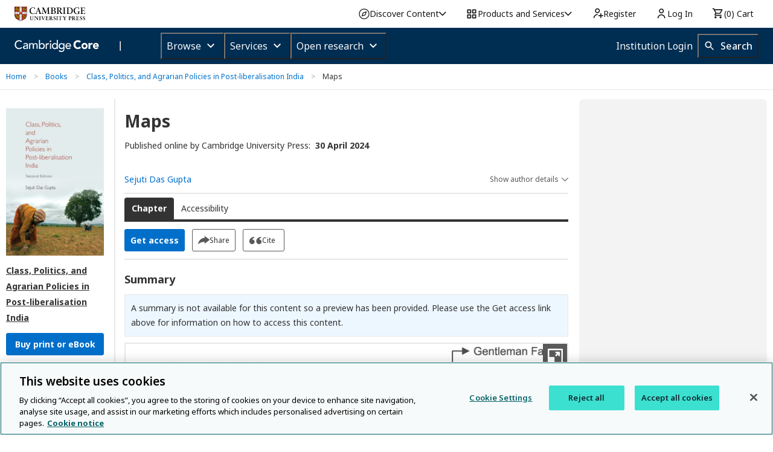

--- FILE ---
content_type: application/javascript; charset=UTF-8
request_url: https://www.cambridge.org/cdn-cgi/challenge-platform/scripts/jsd/main.js
body_size: 8666
content:
window._cf_chl_opt={AKGCx8:'b'};~function(L6,Wb,Wd,WZ,Wl,We,WP,WQ,L0,L2){L6=D,function(U,F,Lv,L5,W,L){for(Lv={U:424,F:487,W:506,L:376,y:560,s:478,M:509,c:517,k:622,X:382,G:402},L5=D,W=U();!![];)try{if(L=parseInt(L5(Lv.U))/1*(-parseInt(L5(Lv.F))/2)+parseInt(L5(Lv.W))/3*(-parseInt(L5(Lv.L))/4)+-parseInt(L5(Lv.y))/5+parseInt(L5(Lv.s))/6*(-parseInt(L5(Lv.M))/7)+parseInt(L5(Lv.c))/8*(-parseInt(L5(Lv.k))/9)+-parseInt(L5(Lv.X))/10+parseInt(L5(Lv.G))/11,L===F)break;else W.push(W.shift())}catch(y){W.push(W.shift())}}(J,935499),Wb=this||self,Wd=Wb[L6(525)],WZ=null,Wl=WO(),We={},We[L6(498)]='o',We[L6(555)]='s',We[L6(447)]='u',We[L6(393)]='z',We[L6(427)]='n',We[L6(529)]='I',We[L6(377)]='b',WP=We,Wb[L6(519)]=function(U,F,W,L,yO,yS,yt,yv,yI,La,y,M,X,G,R,j,K,V){if(yO={U:616,F:575,W:440,L:568,y:576,s:528,M:514,c:368,k:615,X:587,G:368,a:609,n:606,R:618,j:609,V:606,T:618,K:392,H:416,m:585,A:379,N:475,h:621,x:611,z:611,g:546,b:565,d:421,Z:374,E:512},yS={U:576,F:495,W:516},yt={U:472,F:379,W:421,L:623,y:607},yv={U:391,F:598,W:491,L:460,y:562,s:510,M:448,c:386,k:379,X:476,G:404,a:510,n:469},yI={U:531},La=L6,y={'jupzW':function(T,K){return T<K},'xFNgc':function(T,K){return T(K)},'RBlsp':La(yO.U),'YIoVj':function(T,K){return K===T},'wwoQd':function(T,K){return T+K},'nvKcH':function(T,K){return K===T},'SxqPJ':function(T,K){return T(K)},'OquCh':La(yO.F),'lbkZp':function(T,K){return K===T},'DcqGQ':function(T,K){return T<K},'PaCxU':function(T,K){return T(K)},'pMnqm':function(T,K){return K!==T},'SzNoI':La(yO.W),'rVohC':La(yO.L),'aYyEU':function(T,K,H){return T(K,H)}},y[La(yO.y)](null,F)||y[La(yO.s)](void 0,F))return L;for(M=y[La(yO.M)](WB,F),U[La(yO.c)][La(yO.k)]&&(M=M[La(yO.X)](U[La(yO.G)][La(yO.k)](F))),M=U[La(yO.a)][La(yO.n)]&&U[La(yO.R)]?U[La(yO.j)][La(yO.V)](new U[(La(yO.T))](M)):function(T,LV,K){for(LV=La,T[LV(yt.U)](),K=0;K<T[LV(yt.F)];y[LV(yt.W)](T[K],T[K+1])?T[LV(yt.L)](y[LV(yt.y)](K,1),1):K+=1);return T}(M),X='nAsAaAb'.split('A'),X=X[La(yO.K)][La(yO.H)](X),G=0;y[La(yO.m)](G,M[La(yO.A)]);R=M[G],j=WY(U,F,R),y[La(yO.N)](X,j)?y[La(yO.h)](y[La(yO.x)],y[La(yO.z)])?(K=M(),W(K.r,function(H,Lu){Lu=La,y[Lu(yS.U)](typeof G,Lu(yS.F))&&y[Lu(yS.W)](V,H),j()}),K.e&&G(y[La(yO.g)],K.e)):(V=j==='s'&&!U[La(yO.b)](F[R]),y[La(yO.d)](y[La(yO.Z)],W+R)?s(W+R,j):V||y[La(yO.E)](s,W+R,F[R])):s(W+R,j),G++);return L;function s(T,K,yi,Lj,H,N,x,z,Z){if(yi={U:514},Lj=La,H={'gvJQA':function(A,N,Ln){return Ln=D,y[Ln(yI.U)](A,N)},'PILbM':function(A,N,LR){return LR=D,y[LR(yi.U)](A,N)}},y[Lj(yv.U)]!==Lj(yv.F))Object[Lj(yv.W)][Lj(yv.L)][Lj(yv.y)](L,K)||(L[K]=[]),L[K][Lj(yv.s)](T);else for(N=G[Lj(yv.M)](R),x=0;H[Lj(yv.c)](x,N[Lj(yv.k)]);x++)if(z=N[x],'f'===z&&(z='N'),z[z]){for(Z=0;Z<K[N[x]][Lj(yv.k)];-1===U[z][Lj(yv.X)](x[N[x]][Z])&&(H[Lj(yv.G)](Z,E[N[x]][Z])||o[z][Lj(yv.a)]('o.'+I[N[x]][Z])),Z++);}else i[z]=V[N[x]][Lj(yv.n)](function(P){return'o.'+P})}},WQ=L6(486)[L6(375)](';'),L0=WQ[L6(392)][L6(416)](WQ),Wb[L6(559)]=function(U,F,yC,LT,W,L,y,s,M){for(yC={U:448,F:490,W:379,L:477,y:379,s:476,M:591,c:510,k:469},LT=L6,W={'kAfPI':function(k,X){return k<X},'SKknt':function(k,X){return X===k},'iBVVs':function(k,X){return k(X)}},L=Object[LT(yC.U)](F),y=0;W[LT(yC.F)](y,L[LT(yC.W)]);y++)if(s=L[y],W[LT(yC.L)]('f',s)&&(s='N'),U[s]){for(M=0;M<F[L[y]][LT(yC.y)];-1===U[s][LT(yC.s)](F[L[y]][M])&&(W[LT(yC.M)](L0,F[L[y]][M])||U[s][LT(yC.c)]('o.'+F[L[y]][M])),M++);}else U[s]=F[L[y]][LT(yC.k)](function(k){return'o.'+k})},L2=function(sz,sx,sh,sN,sq,sA,LH,F,W,L,y){return sz={U:579,F:364,W:501,L:499,y:511},sx={U:552,F:580,W:383,L:414,y:394,s:492,M:431,c:383,k:590,X:580,G:574,a:488,n:510,R:492,j:431,V:414,T:548,K:384,H:588,m:592,A:492,N:390,h:554,x:435,z:483,g:503,b:510,d:580},sh={U:379},sN={U:379,F:503,W:491,L:460,y:562,s:617,M:482,c:482,k:403,X:375,G:533,a:580,n:491,R:562,j:422,V:471,T:383,K:510,H:422,m:411,A:437,N:510,h:502,x:408,z:549,g:510,b:604,d:422,Z:538,E:584,o:590,I:453,i:562,v:422,S:395,O:407,l:410,f:510,e:422,P:467,C:619,Y:578,B:510,Q:549,J0:510,J1:422,J2:367,J3:603,J4:431,J5:613,J6:613,J7:435},sq={U:399,F:420,W:454,L:496,y:533},sA={U:464,F:503},LH=L6,F={'lWZNX':function(s,M){return s(M)},'SeXJZ':LH(sz.U),'nbGsJ':function(s,M){return s+M},'zANWQ':function(s,M){return s<M},'QiSKp':function(s,M){return s==M},'BrmVs':function(s,M){return s<<M},'RUzJK':function(s,M){return s&M},'NlIMI':function(s,M){return M|s},'fOtvf':function(s,M){return s<<M},'bbwtP':function(s,M){return s-M},'Vgwhp':function(s,M){return s(M)},'EdDUI':function(s,M){return s<<M},'xNEOE':function(s,M){return s-M},'flZdg':function(s,M){return s(M)},'VyMIu':function(s,M){return s!==M},'MkEuF':LH(sz.F),'aLeGD':function(s,M){return s<M},'SbbEJ':function(s,M){return s>M},'FTBqF':function(s,M){return M|s},'dFBNA':function(s,M){return M==s},'ldpZC':function(s,M){return s<M},'MQDLq':function(s,M){return s-M},'FLteE':function(s,M){return M&s},'UsYbv':LH(sz.W),'SLreq':function(s,M){return s(M)},'kFvHY':function(s,M){return s*M},'rQohr':function(s,M){return s<M},'GSMKM':function(s,M){return M!=s},'EuEqj':function(s,M){return s<M},'eeFqF':function(s,M){return s(M)},'ySmdu':function(s,M){return s<M},'pBcIT':function(s,M){return s(M)},'pdoTb':function(s,M){return s*M},'eQmga':function(s,M){return s(M)},'QmlTs':function(s,M){return M*s},'CvVie':function(s,M){return s-M},'VeYmL':function(s,M){return s+M}},W=String[LH(sz.L)],L={'h':function(s,Lm,c){return(Lm=LH,F[Lm(sq.U)]!==Lm(sq.F))?s==null?'':L.g(s,6,function(M,LA){return LA=Lm,LA(sA.U)[LA(sA.F)](M)}):(c=L[Lm(sq.W)],y[Lm(sq.L)](+F[Lm(sq.y)](s,c.t)))},'g':function(s,M,X,Lq,G,R,j,V,T,K,H,A,N,x,z,Z,E,o,I,i){if(Lq=LH,s==null)return'';for(R={},j={},V='',T=2,K=3,H=2,A=[],N=0,x=0,z=0;z<s[Lq(sN.U)];z+=1)if(Z=s[Lq(sN.F)](z),Object[Lq(sN.W)][Lq(sN.L)][Lq(sN.y)](R,Z)||(R[Z]=K++,j[Z]=!0),E=F[Lq(sN.s)](V,Z),Object[Lq(sN.W)][Lq(sN.L)][Lq(sN.y)](R,E))V=E;else if(Lq(sN.M)===Lq(sN.c)){for(o=Lq(sN.k)[Lq(sN.X)]('|'),I=0;!![];){switch(o[I++]){case'0':V=F[Lq(sN.G)](String,Z);continue;case'1':R[E]=K++;continue;case'2':T--;continue;case'3':T==0&&(T=Math[Lq(sN.a)](2,H),H++);continue;case'4':if(Object[Lq(sN.n)][Lq(sN.L)][Lq(sN.R)](j,V)){if(256>V[Lq(sN.j)](0)){for(G=0;F[Lq(sN.V)](G,H);N<<=1,F[Lq(sN.T)](x,M-1)?(x=0,A[Lq(sN.K)](X(N)),N=0):x++,G++);for(i=V[Lq(sN.H)](0),G=0;8>G;N=F[Lq(sN.m)](N,1)|F[Lq(sN.A)](i,1),x==M-1?(x=0,A[Lq(sN.N)](X(N)),N=0):x++,i>>=1,G++);}else{for(i=1,G=0;G<H;N=F[Lq(sN.h)](F[Lq(sN.x)](N,1),i),F[Lq(sN.T)](x,F[Lq(sN.z)](M,1))?(x=0,A[Lq(sN.g)](F[Lq(sN.b)](X,N)),N=0):x++,i=0,G++);for(i=V[Lq(sN.d)](0),G=0;16>G;N=F[Lq(sN.Z)](N,1)|F[Lq(sN.A)](i,1),x==F[Lq(sN.E)](M,1)?(x=0,A[Lq(sN.N)](F[Lq(sN.o)](X,N)),N=0):x++,i>>=1,G++);}T--,T==0&&(T=Math[Lq(sN.a)](2,H),H++),delete j[V]}else for(i=R[V],G=0;G<H;N=N<<1|i&1,x==M-1?(x=0,A[Lq(sN.g)](X(N)),N=0):x++,i>>=1,G++);continue}break}}else return null;if(F[Lq(sN.I)]('',V)){if(Object[Lq(sN.n)][Lq(sN.L)][Lq(sN.i)](j,V)){if(256>V[Lq(sN.v)](0)){if(F[Lq(sN.I)](Lq(sN.S),F[Lq(sN.O)])){for(G=0;F[Lq(sN.l)](G,H);N<<=1,M-1==x?(x=0,A[Lq(sN.f)](X(N)),N=0):x++,G++);for(i=V[Lq(sN.e)](0),G=0;F[Lq(sN.P)](8,G);N=F[Lq(sN.C)](N<<1.4,1.89&i),F[Lq(sN.Y)](x,M-1)?(x=0,A[Lq(sN.B)](X(N)),N=0):x++,i>>=1,G++);}else return null}else{for(i=1,G=0;G<H;N=i|N<<1,x==F[Lq(sN.Q)](M,1)?(x=0,A[Lq(sN.J0)](X(N)),N=0):x++,i=0,G++);for(i=V[Lq(sN.J1)](0),G=0;F[Lq(sN.P)](16,G);N=i&1|N<<1.39,x==M-1?(x=0,A[Lq(sN.N)](X(N)),N=0):x++,i>>=1,G++);}T--,T==0&&(T=Math[Lq(sN.a)](2,H),H++),delete j[V]}else for(i=R[V],G=0;F[Lq(sN.J2)](G,H);N=1.56&i|N<<1.05,x==F[Lq(sN.J3)](M,1)?(x=0,A[Lq(sN.J0)](X(N)),N=0):x++,i>>=1,G++);T--,0==T&&H++}for(i=2,G=0;G<H;N=N<<1|F[Lq(sN.J4)](i,1),x==F[Lq(sN.E)](M,1)?(x=0,A[Lq(sN.g)](X(N)),N=0):x++,i>>=1,G++);for(;;)if(N<<=1,M-1==x){if(F[Lq(sN.J5)]!==F[Lq(sN.J6)])return;else{A[Lq(sN.J0)](X(N));break}}else x++;return A[Lq(sN.J7)]('')},'j':function(s,sw,LN){return sw={U:422},LN=LH,null==s?'':s==''?null:L.i(s[LN(sh.U)],32768,function(M,Lw){return Lw=LN,s[Lw(sw.U)](M)})},'i':function(s,M,X,Lh,G,R,j,V,T,K,H,A,N,x,z,Z,o,E){for(Lh=LH,G=[],R=4,j=4,V=3,T=[],A=F[Lh(sx.U)](X,0),N=M,x=1,K=0;3>K;G[K]=K,K+=1);for(z=0,Z=Math[Lh(sx.F)](2,2),H=1;H!=Z;E=N&A,N>>=1,F[Lh(sx.W)](0,N)&&(N=M,A=X(x++)),z|=F[Lh(sx.L)](F[Lh(sx.y)](0,E)?1:0,H),H<<=1);switch(z){case 0:for(z=0,Z=Math[Lh(sx.F)](2,8),H=1;F[Lh(sx.s)](H,Z);E=F[Lh(sx.M)](A,N),N>>=1,F[Lh(sx.c)](0,N)&&(N=M,A=F[Lh(sx.k)](X,x++)),z|=H*(0<E?1:0),H<<=1);o=W(z);break;case 1:for(z=0,Z=Math[Lh(sx.X)](2,16),H=1;H!=Z;E=A&N,N>>=1,N==0&&(N=M,A=X(x++)),z|=(F[Lh(sx.G)](0,E)?1:0)*H,H<<=1);o=F[Lh(sx.a)](W,z);break;case 2:return''}for(K=G[3]=o,T[Lh(sx.n)](o);;){if(x>s)return'';for(z=0,Z=Math[Lh(sx.X)](2,V),H=1;F[Lh(sx.R)](H,Z);E=F[Lh(sx.j)](A,N),N>>=1,F[Lh(sx.c)](0,N)&&(N=M,A=X(x++)),z|=F[Lh(sx.V)](F[Lh(sx.T)](0,E)?1:0,H),H<<=1);switch(o=z){case 0:for(z=0,Z=Math[Lh(sx.X)](2,8),H=1;H!=Z;E=N&A,N>>=1,F[Lh(sx.W)](0,N)&&(N=M,A=F[Lh(sx.K)](X,x++)),z|=F[Lh(sx.H)](0<E?1:0,H),H<<=1);G[j++]=F[Lh(sx.m)](W,z),o=j-1,R--;break;case 1:for(z=0,Z=Math[Lh(sx.X)](2,16),H=1;F[Lh(sx.A)](H,Z);E=F[Lh(sx.M)](A,N),N>>=1,0==N&&(N=M,A=X(x++)),z|=F[Lh(sx.N)](0<E?1:0,H),H<<=1);G[j++]=W(z),o=F[Lh(sx.h)](j,1),R--;break;case 2:return T[Lh(sx.x)]('')}if(R==0&&(R=Math[Lh(sx.F)](2,V),V++),G[o])o=G[o];else if(o===j)o=F[Lh(sx.z)](K,K[Lh(sx.g)](0));else return null;T[Lh(sx.b)](o),G[j++]=K+o[Lh(sx.g)](0),R--,K=o,R==0&&(R=Math[Lh(sx.d)](2,V),V++)}}},y={},y[LH(sz.y)]=L.h,y}(),L3();function L4(W,L,M3,Lp,y,s){if(M3={U:541,F:371,W:366,L:396,y:601,s:551,M:459,c:436,k:378,X:442},Lp=L6,!W[Lp(M3.U)])return;L===Lp(M3.F)?(y={},y[Lp(M3.W)]=Lp(M3.L),y[Lp(M3.y)]=W.r,y[Lp(M3.s)]=Lp(M3.F),Wb[Lp(M3.M)][Lp(M3.c)](y,'*')):(s={},s[Lp(M3.W)]=Lp(M3.L),s[Lp(M3.y)]=W.r,s[Lp(M3.s)]=Lp(M3.k),s[Lp(M3.X)]=L,Wb[Lp(M3.M)][Lp(M3.c)](s,'*'))}function Wt(y7,LW,U,F,W,L){if(y7={U:406,F:493,W:415,L:496,y:521,s:434,M:524,c:493,k:556,X:423,G:530,a:371,n:593},LW=L6,U={'PpkrP':function(y,s){return y(s)},'HwnPd':LW(y7.U),'bKxet':function(y){return y()},'BqeNG':function(s,M){return s-M},'tYExv':function(s,M){return s!==M},'EIkpW':LW(y7.F)},F=3600,W=U[LW(y7.W)](Wv),L=Math[LW(y7.L)](Date[LW(y7.y)]()/1e3),U[LW(y7.s)](L,W)>F){if(U[LW(y7.M)](LW(y7.c),U[LW(y7.k)]))s[LW(y7.X)]>=200&&M[LW(y7.X)]<300?U[LW(y7.G)](G,LW(y7.a)):a(U[LW(y7.n)]+n[LW(y7.X)]);else return![]}return!![]}function Wo(Le,L9,F,W,L,y){return Le={U:577,F:489,W:427,L:454},L9=L6,F={},F[L9(Le.U)]=function(s,M){return M!==s},F[L9(Le.F)]=L9(Le.W),W=F,L=Wb[L9(Le.L)],!L?null:(y=L.i,W[L9(Le.U)](typeof y,W[L9(Le.F)])||y<30)?null:y}function WY(U,F,W,ym,LG,L,y,X,G,n,R,j,s){L=(ym={U:371,F:544,W:522,L:522,y:498,s:428,M:507,c:582,k:375,X:456,G:496,a:521,n:443,R:495,j:425,V:372,T:544,K:586,H:609,m:526,A:481,N:513,h:504,x:495},LG=L6,{'aDzOU':function(M){return M()},'ANvUP':function(M,k){return M-k},'SBfUc':LG(ym.U),'whamU':function(M,k){return k==M},'jXOen':LG(ym.F),'TpJWl':function(M,k){return k===M},'FxtbX':function(M,k){return M===k},'GQOxb':function(M,k){return k===M}});try{y=F[W]}catch(M){return'i'}if(L[LG(ym.W)](null,y))return y===void 0?'u':'x';if(L[LG(ym.L)](LG(ym.y),typeof y)){if(LG(ym.s)===LG(ym.M)){for(X=LG(ym.c)[LG(ym.k)]('|'),G=0;!![];){switch(X[G++]){case'0':n=L[LG(ym.X)](L);continue;case'1':return!![];case'2':R=y[LG(ym.G)](s[LG(ym.a)]()/1e3);continue;case'3':if(L[LG(ym.n)](R,n)>j)return![];continue;case'4':j=3600;continue}break}}else try{if(LG(ym.R)==typeof y[LG(ym.j)]){if(L[LG(ym.V)]!==LG(ym.T))F(L[LG(ym.K)]);else return y[LG(ym.j)](function(){}),'p'}}catch(G){}}return U[LG(ym.H)][LG(ym.m)](y)?'a':L[LG(ym.A)](y,U[LG(ym.H)])?'D':L[LG(ym.N)](!0,y)?'T':L[LG(ym.h)](!1,y)?'F':(s=typeof y,LG(ym.x)==s?WC(U,y)?'N':'f':WP[s]||'?')}function WE(U,Ll,LO,L7,F,W){Ll={U:575,F:589},LO={U:599,F:495,W:450},L7=L6,F={'UJnEm':function(L,s){return L===s},'wlcMn':function(L,y){return L(y)},'kWmfA':L7(Ll.U)},W=L1(),WS(W.r,function(L,L8){L8=L7,F[L8(LO.U)](typeof U,L8(LO.F))&&F[L8(LO.W)](U,L),Wi()}),W.e&&Wf(F[L7(Ll.F)],W.e)}function WB(F,yq,Lr,W,L,y){for(yq={U:626,F:626,W:587,L:448,y:480},Lr=L6,W={},W[Lr(yq.U)]=function(s,M){return M!==s},L=W,y=[];L[Lr(yq.F)](null,F);y=y[Lr(yq.W)](Object[Lr(yq.L)](F)),F=Object[Lr(yq.y)](F));return y}function Wf(y,s,yG,Lk,M,c,k,X,G,a,n,R,j,V){if(yG={U:614,F:401,W:457,L:369,y:412,s:454,M:614,c:458,k:545,X:484,G:523,a:445,n:624,R:620,j:452,V:543,T:558,K:558,H:444,m:444,A:419,N:596,h:545,x:474,z:398,g:572,b:563,d:366,Z:446,E:438,o:511},Lk=L6,M={},M[Lk(yG.U)]=function(T,K){return T+K},M[Lk(yG.F)]=Lk(yG.W),c=M,!Wp(0))return![];X=(k={},k[Lk(yG.L)]=y,k[Lk(yG.y)]=s,k);try{G=Wb[Lk(yG.s)],a=c[Lk(yG.M)](c[Lk(yG.M)](Lk(yG.c)+Wb[Lk(yG.k)][Lk(yG.X)]+c[Lk(yG.F)],G.r),Lk(yG.G)),n=new Wb[(Lk(yG.a))](),n[Lk(yG.n)](Lk(yG.R),a),n[Lk(yG.j)]=2500,n[Lk(yG.V)]=function(){},R={},R[Lk(yG.T)]=Wb[Lk(yG.k)][Lk(yG.K)],R[Lk(yG.H)]=Wb[Lk(yG.k)][Lk(yG.m)],R[Lk(yG.A)]=Wb[Lk(yG.k)][Lk(yG.A)],R[Lk(yG.N)]=Wb[Lk(yG.h)][Lk(yG.x)],R[Lk(yG.z)]=Wl,j=R,V={},V[Lk(yG.g)]=X,V[Lk(yG.b)]=j,V[Lk(yG.d)]=Lk(yG.Z),n[Lk(yG.E)](L2[Lk(yG.o)](V))}catch(T){}}function L3(M2,M1,sQ,sY,sC,sO,Lx,U,F,W,L,c,y){if(M2={U:409,F:600,W:363,L:485,y:433,s:454,M:537,c:571,k:373,X:566,G:432,a:520,n:463,R:595,j:468,V:485,T:451,K:583,H:595,m:595},M1={U:370,F:373,W:566,L:595,y:515},sQ={U:430,F:461,W:373,L:600,y:595},sY={U:381,F:534,W:466},sC={U:389,F:532,W:540,L:542},sO={U:400},Lx=L6,U={'lLhzq':function(s,M){return M===s},'MdJbR':function(s,M){return s(M)},'sKEvv':Lx(M2.U),'wCbTf':function(s,M,c){return s(M,c)},'amRRO':function(s){return s()},'vftrY':function(s,M){return s(M)},'hHMoA':function(s){return s()},'ntlhw':function(s,M){return s!==M},'beVfZ':function(s,M){return M!==s},'noKhn':Lx(M2.F),'BKZbK':function(s){return s()},'oDkpa':function(s,M){return s===M},'cslbk':Lx(M2.W),'PMXkh':function(s,M){return s===M},'pNbux':Lx(M2.L),'bOQTj':Lx(M2.y)},F=Wb[Lx(M2.s)],!F)return;if(!Wt()){if(U[Lx(M2.M)](U[Lx(M2.c)],Lx(M2.W)))return;else F()}(W=![],L=function(se,sl,sS,Lb,M){if(se={U:418},sl={U:479},sS={U:527},Lb=Lx,M={'DrHbC':function(c,k,Lz){return Lz=D,U[Lz(sS.U)](c,k)},'bwPMT':function(c,k,Lg){return Lg=D,U[Lg(sO.U)](c,k)},'ugPZB':U[Lb(sY.U)],'ADDge':function(c,k,X,Ld){return Ld=Lb,U[Ld(sl.U)](c,k,X)}},!W){if(W=!![],!U[Lb(sY.F)](Wt))return;U[Lb(sY.W)](WE,function(c,sf,Lo,k,G){if(sf={U:429},Lo=Lb,k={'dfVLh':function(X,G,LZ){return LZ=D,M[LZ(sf.U)](X,G)},'ClerH':function(X,G,LE){return LE=D,M[LE(se.U)](X,G)}},M[Lo(sC.U)]===M[Lo(sC.U)])M[Lo(sC.F)](L4,F,c);else{if(G=c(),k[Lo(sC.W)](G,null))return;a=(k&&k[Lo(sC.L)](j,V),n(function(){G()},1e3*G))}})}},Wd[Lx(M2.k)]!==U[Lx(M2.X)])?U[Lx(M2.G)](Lx(M2.a),Lx(M2.n))?(c=s[Lx(M2.R)]||function(){},M[Lx(M2.R)]=function(LI){LI=Lx,U[LI(sQ.U)](c),U[LI(sQ.F)](c[LI(sQ.W)],LI(sQ.L))&&(R[LI(sQ.y)]=c,j())}):L():Wb[Lx(M2.j)]?Lx(M2.V)===U[Lx(M2.T)]?Wd[Lx(M2.j)](U[Lx(M2.K)],L):L=y[s]:(y=Wd[Lx(M2.H)]||function(){},Wd[Lx(M2.m)]=function(Li){Li=Lx,y(),U[Li(M1.U)](Wd[Li(M1.F)],U[Li(M1.W)])&&(Wd[Li(M1.L)]=y,U[Li(M1.y)](L))})}function L1(yQ,LK,W,L,y,s,M,c){W=(yQ={U:397,F:505,W:405,L:567,y:365,s:553,M:465,c:569,k:497,X:573,G:441,a:441,n:602,R:608,j:594,V:388,T:569,K:455},LK=L6,{'ACswa':LK(yQ.U),'pbxvz':function(k,X,G,a,n){return k(X,G,a,n)},'yIBCe':LK(yQ.F),'XlVED':function(k,X,G,a,n){return k(X,G,a,n)}});try{return L=Wd[LK(yQ.W)](LK(yQ.L)),L[LK(yQ.y)]=W[LK(yQ.s)],L[LK(yQ.M)]='-1',Wd[LK(yQ.c)][LK(yQ.k)](L),y=L[LK(yQ.X)],s={},s=W[LK(yQ.G)](pRIb1,y,y,'',s),s=W[LK(yQ.a)](pRIb1,y,y[LK(yQ.n)]||y[W[LK(yQ.R)]],'n.',s),s=W[LK(yQ.j)](pRIb1,y,L[LK(yQ.V)],'d.',s),Wd[LK(yQ.T)][LK(yQ.K)](L),M={},M.r=s,M.e=null,M}catch(k){return c={},c.r={},c.e=k,c}}function WS(U,F,yM,ys,yy,yW,LL,W,L,y,s){yM={U:597,F:371,W:458,L:454,y:413,s:545,M:445,c:624,k:620,X:547,G:494,a:536,n:484,R:518,j:541,V:452,T:543,K:535,H:539,m:612,A:462,N:462,h:550,x:550,z:438,g:511,b:564},ys={U:561,F:439},yy={U:610,F:495,W:570,L:423,y:423,s:473,M:581,c:557,k:425,X:561,G:547,a:406,n:423},yW={U:380,F:452},LL=L6,W={'iWUJS':function(M,c){return M(c)},'feRnN':function(M,c){return M>=c},'APHoT':LL(yM.U),'hKYNk':LL(yM.F),'hRcRP':function(M,c){return M(c)},'ZONTa':function(M,c){return M+c},'FSqyr':function(M,c){return M+c},'BFjDG':LL(yM.W),'uhIHm':function(M){return M()}},L=Wb[LL(yM.L)],console[LL(yM.y)](Wb[LL(yM.s)]),y=new Wb[(LL(yM.M))](),y[LL(yM.c)](LL(yM.k),W[LL(yM.X)](W[LL(yM.G)](W[LL(yM.a)],Wb[LL(yM.s)][LL(yM.n)])+LL(yM.R),L.r)),L[LL(yM.j)]&&(y[LL(yM.V)]=5e3,y[LL(yM.T)]=function(Ly){Ly=LL,W[Ly(yW.U)](F,Ly(yW.F))}),y[LL(yM.K)]=function(Ls,M,c){if(Ls=LL,M={},M[Ls(yy.U)]=Ls(yy.F),c=M,W[Ls(yy.W)](y[Ls(yy.L)],200)&&y[Ls(yy.y)]<300){if(Ls(yy.s)!==W[Ls(yy.M)])F(W[Ls(yy.c)]);else if(c[Ls(yy.U)]==typeof W[Ls(yy.k)])return y[Ls(yy.k)](function(){}),'p'}else W[Ls(yy.X)](F,W[Ls(yy.G)](Ls(yy.a),y[Ls(yy.n)]))},y[LL(yM.H)]=function(LM){LM=LL,W[LM(ys.U)](F,LM(ys.F))},s={'t':W[LL(yM.m)](Wv),'lhr':Wd[LL(yM.A)]&&Wd[LL(yM.N)][LL(yM.h)]?Wd[LL(yM.N)][LL(yM.x)]:'','api':L[LL(yM.j)]?!![]:![],'c':WI(),'payload':U},y[LL(yM.z)](L2[LL(yM.g)](JSON[LL(yM.b)](s)))}function Wp(U,y0,LU){return y0={U:470},LU=L6,Math[LU(y0.U)]()<U}function Wv(y2,LF,U,F){return y2={U:454,F:496,W:449},LF=L6,U={'rkDca':function(W,L){return W(L)}},F=Wb[LF(y2.U)],Math[LF(y2.F)](+U[LF(y2.W)](atob,F.t))}function WC(F,W,yn,LX,L,y){return yn={U:625,F:385,W:625,L:417,y:385,s:491,M:500,c:562,k:476,X:605},LX=L6,L={},L[LX(yn.U)]=function(s,M){return s instanceof M},L[LX(yn.F)]=function(s,M){return s<M},y=L,y[LX(yn.W)](W,F[LX(yn.L)])&&y[LX(yn.y)](0,F[LX(yn.L)][LX(yn.s)][LX(yn.M)][LX(yn.c)](W)[LX(yn.k)](LX(yn.X)))}function WI(LC,LJ,U){return LC={U:426},LJ=L6,U={'nRhAa':function(F){return F()}},U[LJ(LC.U)](Wo)!==null}function D(U,F,W,L){return U=U-363,W=J(),L=W[U],L}function Wi(LQ,LD,U,F){if(LQ={U:387},LD=L6,U={'tKpYn':function(W,L){return W(L)}},F=Wo(),F===null)return;WZ=(WZ&&U[LD(LQ.U)](clearTimeout,WZ),setTimeout(function(){WE()},F*1e3))}function J(M4){return M4='pRIb1,ZGACg,now,whamU,/invisible/jsd,tYExv,document,isArray,lLhzq,lbkZp,bigint,PpkrP,jupzW,ADDge,lWZNX,amRRO,onload,BFjDG,oDkpa,EdDUI,onerror,dfVLh,api,ClerH,ontimeout,ooMIy,_cf_chl_opt,OquCh,ZONTa,ySmdu,bbwtP,href,event,SLreq,ACswa,CvVie,string,EIkpW,hKYNk,CnwA5,rxvNi8,5628605nlbmCR,hRcRP,call,chctx,stringify,isNaN,noKhn,iframe,d.cookie,body,feRnN,cslbk,errorInfoObject,contentWindow,EuEqj,error on cf_chl_props,nvKcH,aYXMu,dFBNA,SXAiW,pow,APHoT,4|0|2|3|1,bOQTj,xNEOE,DcqGQ,SBfUc,concat,pdoTb,kWmfA,flZdg,iBVVs,eQmga,HwnPd,XlVED,onreadystatechange,pkLOA2,gYDVz,nTFzX,UJnEm,loading,sid,clientInformation,MQDLq,Vgwhp,[native code],from,wwoQd,yIBCe,Array,OsCwt,SzNoI,uhIHm,UsYbv,UYpgk,getOwnPropertyNames,PswpE,nbGsJ,Set,FTBqF,POST,pMnqm,660456FglQfT,splice,open,UUjyU,kGyYU,vxZUa,xWzST,style,source,ldpZC,Object,AdeF3,beVfZ,success,jXOen,readyState,rVohC,split,589348PjRHEp,boolean,error,length,iWUJS,sKEvv,8444940YVSbMB,QiSKp,pBcIT,gkYev,gvJQA,tKpYn,contentDocument,ugPZB,QmlTs,RBlsp,includes,symbol,rQohr,yckCL,cloudflare-invisible,display: none,JBxy9,SeXJZ,MdJbR,XTkNr,64453928YioSwU,4|2|3|1|0,PILbM,createElement,http-code:,MkEuF,fOtvf,jIqjZ,aLeGD,BrmVs,TYlZ6,log,kFvHY,bKxet,bind,Function,bwPMT,LRmiB4,LQhgS,YIoVj,charCodeAt,status,10XZYBcH,catch,nRhAa,number,QYUEX,DrHbC,hHMoA,FLteE,PMXkh,DOMContentLoaded,BqeNG,join,postMessage,RUzJK,send,xhr-error,wlaXY,pbxvz,detail,ANvUP,SSTpq3,XMLHttpRequest,jsd,undefined,keys,rkDca,wlcMn,pNbux,timeout,VyMIu,__CF$cv$params,removeChild,aDzOU,/b/ov1/0.3017257184494765:1769181943:dAgHODvexQlUeYPgbM22m1LBuu1lqeJdzS23g4qeXCI/,/cdn-cgi/challenge-platform/h/,parent,hasOwnProperty,ntlhw,location,RONyq,WM7LKfGkmp2Oc3YP69REjQ5yZglsSeJ4rVoUhFCuIHvXwzt0qTi$-abB8xAdnD1N+,tabIndex,vftrY,SbbEJ,addEventListener,map,random,zANWQ,sort,kYXZd,aUjz8,PaCxU,indexOf,SKknt,30bIUGuj,wCbTf,getPrototypeOf,TpJWl,VjPVf,VeYmL,AKGCx8,AEjEh,_cf_chl_opt;JJgc4;PJAn2;kJOnV9;IWJi4;OHeaY1;DqMg0;FKmRv9;LpvFx1;cAdz2;PqBHf2;nFZCC5;ddwW5;pRIb1;rxvNi8;RrrrA2;erHi9,64982grJhji,eeFqF,DDvME,kAfPI,prototype,GSMKM,IkTQR,FSqyr,function,floor,appendChild,object,fromCharCode,toString,miUwY,NlIMI,charAt,GQOxb,navigator,15fpVbcp,hUZHO,randomUUID,2546257ONoiPK,push,SbLsAf,aYyEU,FxtbX,xFNgc,BKZbK,SxqPJ,8WOnbZn,/jsd/oneshot/d251aa49a8a3/0.3017257184494765:1769181943:dAgHODvexQlUeYPgbM22m1LBuu1lqeJdzS23g4qeXCI/'.split(','),J=function(){return M4},J()}function WO(yc,Lc){return yc={U:508},Lc=L6,crypto&&crypto[Lc(yc.U)]?crypto[Lc(yc.U)]():''}}()

--- FILE ---
content_type: application/javascript; charset=UTF-8
request_url: https://www.cambridge.org/core/system/public/bower_components/foundation/js/foundation.js
body_size: 43924
content:
/*
 * Foundation Responsive Library
 * http://foundation.zurb.com
 * Copyright 2015, ZURB
 * Free to use under the MIT license.
 * http://www.opensource.org/licenses/mit-license.php
*/

(function ($, window, document, undefined) {
  'use strict';

  var header_helpers = function (class_array) {
    var head = $('head');
    head.prepend($.map(class_array, function (class_name) {
      if (head.has('.' + class_name).length === 0) {
        return '<meta class="' + class_name + '" />';
      }
    }));
  };

  header_helpers([
    'foundation-mq-small',
    'foundation-mq-small-only',
    'foundation-mq-medium',
    'foundation-mq-medium-only',
    'foundation-mq-large',
    'foundation-mq-large-only',
    'foundation-mq-xlarge',
    'foundation-mq-xlarge-only',
    'foundation-mq-xxlarge',
    'foundation-data-attribute-namespace']);

  // Enable FastClick if present

  $(function () {
    if (typeof FastClick !== 'undefined') {
      // Don't attach to body if undefined
      if (typeof document.body !== 'undefined') {
        FastClick.attach(document.body);
      }
    }
  });

  // private Fast Selector wrapper,
  // returns jQuery object. Only use where
  // getElementById is not available.
  var S = function (selector, context) {
    if (typeof selector === 'string') {
      if (context) {
        var cont;
        if (context.jquery) {
          cont = context[0];
          if (!cont) {
            return context;
          }
        } else {
          cont = context;
        }
        return $(cont.querySelectorAll(selector));
      }

      return $(document.querySelectorAll(selector));
    }

    return $(selector, context);
  };

  // Namespace functions.

  var attr_name = function (init) {
    var arr = [];
    if (!init) {
      arr.push('data');
    }
    if (this.namespace.length > 0) {
      arr.push(this.namespace);
    }
    arr.push(this.name);

    return arr.join('-');
  };

  var add_namespace = function (str) {
    var parts = str.split('-'),
        i = parts.length,
        arr = [];

    while (i--) {
      if (i !== 0) {
        arr.push(parts[i]);
      } else {
        if (this.namespace.length > 0) {
          arr.push(this.namespace, parts[i]);
        } else {
          arr.push(parts[i]);
        }
      }
    }

    return arr.reverse().join('-');
  };

  // Event binding and data-options updating.

  var bindings = function (method, options) {
    var self = this,
        bind = function(){
          var $this = S(this),
              should_bind_events = !$this.data(self.attr_name(true) + '-init');
          $this.data(self.attr_name(true) + '-init', $.extend({}, self.settings, (options || method), self.data_options($this)));

          if (should_bind_events) {
            self.events(this);
          }
        };

    if (S(this.scope).is('[' + this.attr_name() +']')) {
      bind.call(this.scope);
    } else {
      S('[' + this.attr_name() +']', this.scope).each(bind);
    }
    // # Patch to fix #5043 to move this *after* the if/else clause in order for Backbone and similar frameworks to have improved control over event binding and data-options updating.
    if (typeof method === 'string') {
      return this[method].call(this, options);
    }

  };

  var single_image_loaded = function (image, callback) {
    function loaded () {
      callback(image[0]);
    }

    function bindLoad () {
      this.one('load', loaded);

      if (/MSIE (\d+\.\d+);/.test(navigator.userAgent)) {
        var src = this.attr( 'src' ),
            param = src.match( /\?/ ) ? '&' : '?';

        param += 'random=' + (new Date()).getTime();
        this.attr('src', src + param);
      }
    }

    if (!image.attr('src')) {
      loaded();
      return;
    }

    if (image[0].complete || image[0].readyState === 4) {
      loaded();
    } else {
      bindLoad.call(image);
    }
  };

  /*! matchMedia() polyfill - Test a CSS media type/query in JS. Authors & copyright (c) 2012: Scott Jehl, Paul Irish, Nicholas Zakas, David Knight. Dual MIT/BSD license */

  window.matchMedia || (window.matchMedia = function() {
      "use strict";

      // For browsers that support matchMedium api such as IE 9 and webkit
      var styleMedia = (window.styleMedia || window.media);

      // For those that don't support matchMedium
      if (!styleMedia) {
          var style       = document.createElement('style'),
              script      = document.getElementsByTagName('script')[0],
              info        = null;

          style.type  = 'text/css';
          style.id    = 'matchmediajs-test';

          script.parentNode.insertBefore(style, script);

          // 'style.currentStyle' is used by IE <= 8 and 'window.getComputedStyle' for all other browsers
          info = ('getComputedStyle' in window) && window.getComputedStyle(style, null) || style.currentStyle;

          styleMedia = {
              matchMedium: function(media) {
                  var text = '@media ' + media + '{ #matchmediajs-test { width: 1px; } }';

                  // 'style.styleSheet' is used by IE <= 8 and 'style.textContent' for all other browsers
                  if (style.styleSheet) {
                      style.styleSheet.cssText = text;
                  } else {
                      style.textContent = text;
                  }

                  // Test if media query is true or false
                  return info.width === '1px';
              }
          };
      }

      return function(media) {
          return {
              matches: styleMedia.matchMedium(media || 'all'),
              media: media || 'all'
          };
      };
  }());

  /*
   * jquery.requestAnimationFrame
   * https://github.com/gnarf37/jquery-requestAnimationFrame
   * Requires jQuery 1.8+
   *
   * Copyright (c) 2012 Corey Frang
   * Licensed under the MIT license.
   */

  (function(jQuery) {


  // requestAnimationFrame polyfill adapted from Erik Möller
  // fixes from Paul Irish and Tino Zijdel
  // http://paulirish.com/2011/requestanimationframe-for-smart-animating/
  // http://my.opera.com/emoller/blog/2011/12/20/requestanimationframe-for-smart-er-animating

  var animating,
      lastTime = 0,
      vendors = ['webkit', 'moz'],
      requestAnimationFrame = window.requestAnimationFrame,
      cancelAnimationFrame = window.cancelAnimationFrame,
      jqueryFxAvailable = 'undefined' !== typeof jQuery.fx;

  for (; lastTime < vendors.length && !requestAnimationFrame; lastTime++) {
    requestAnimationFrame = window[ vendors[lastTime] + 'RequestAnimationFrame' ];
    cancelAnimationFrame = cancelAnimationFrame ||
      window[ vendors[lastTime] + 'CancelAnimationFrame' ] ||
      window[ vendors[lastTime] + 'CancelRequestAnimationFrame' ];
  }

  function raf() {
    if (animating) {
      requestAnimationFrame(raf);

      if (jqueryFxAvailable) {
        jQuery.fx.tick();
      }
    }
  }

  if (requestAnimationFrame) {
    // use rAF
    window.requestAnimationFrame = requestAnimationFrame;
    window.cancelAnimationFrame = cancelAnimationFrame;

    if (jqueryFxAvailable) {
      jQuery.fx.timer = function (timer) {
        if (timer() && jQuery.timers.push(timer) && !animating) {
          animating = true;
          raf();
        }
      };

      jQuery.fx.stop = function () {
        animating = false;
      };
    }
  } else {
    // polyfill
    window.requestAnimationFrame = function (callback) {
      var currTime = new Date().getTime(),
        timeToCall = Math.max(0, 16 - (currTime - lastTime)),
        id = window.setTimeout(function () {
          callback(currTime + timeToCall);
        }, timeToCall);
      lastTime = currTime + timeToCall;
      return id;
    };

    window.cancelAnimationFrame = function (id) {
      clearTimeout(id);
    };

  }

  }( $ ));

  function removeQuotes (string) {
    if (typeof string === 'string' || string instanceof String) {
      string = string.replace(/^['\\/"]+|(;\s?})+|['\\/"]+$/g, '');
    }

    return string;
  }

  function MediaQuery(selector) {
    this.selector = selector;
    this.query = '';
  }

  MediaQuery.prototype.toString = function () {
    return this.query || (this.query = S(this.selector).css('font-family').replace(/^[\/\\'"]+|(;\s?})+|[\/\\'"]+$/g, ''));
  };

  window.Foundation = {
    name : 'Foundation',

    version : '5.5.3',

    media_queries : {
      'small'       : new MediaQuery('.foundation-mq-small'),
      'small-only'  : new MediaQuery('.foundation-mq-small-only'),
      'medium'      : new MediaQuery('.foundation-mq-medium'),
      'medium-only' : new MediaQuery('.foundation-mq-medium-only'),
      'large'       : new MediaQuery('.foundation-mq-large'),
      'large-only'  : new MediaQuery('.foundation-mq-large-only'),
      'xlarge'      : new MediaQuery('.foundation-mq-xlarge'),
      'xlarge-only' : new MediaQuery('.foundation-mq-xlarge-only'),
      'xxlarge'     : new MediaQuery('.foundation-mq-xxlarge')
    },

    stylesheet : $('<style></style>').appendTo('head')[0].sheet,

    global : {
      namespace : undefined
    },

    init : function (scope, libraries, method, options, response) {
      var args = [scope, method, options, response],
          responses = [];

      // check RTL
      this.rtl = /rtl/i.test(S('html').attr('dir'));

      // set foundation global scope
      this.scope = scope || this.scope;

      this.set_namespace();

      if (libraries && typeof libraries === 'string' && !/reflow/i.test(libraries)) {
        if (this.libs.hasOwnProperty(libraries)) {
          responses.push(this.init_lib(libraries, args));
        }
      } else {
        for (var lib in this.libs) {
          responses.push(this.init_lib(lib, libraries));
        }
      }

      S(window).load(function () {
        S(window)
          .trigger('resize.fndtn.clearing')
          .trigger('resize.fndtn.dropdown')
          .trigger('resize.fndtn.equalizer')
          .trigger('resize.fndtn.interchange')
          .trigger('resize.fndtn.joyride')
          .trigger('resize.fndtn.magellan')
          .trigger('resize.fndtn.topbar')
          .trigger('resize.fndtn.slider');
      });

      return scope;
    },

    init_lib : function (lib, args) {
      if (this.libs.hasOwnProperty(lib)) {
        this.patch(this.libs[lib]);

        if (args && args.hasOwnProperty(lib)) {
            if (typeof this.libs[lib].settings !== 'undefined') {
              $.extend(true, this.libs[lib].settings, args[lib]);
            } else if (typeof this.libs[lib].defaults !== 'undefined') {
              $.extend(true, this.libs[lib].defaults, args[lib]);
            }
          return this.libs[lib].init.apply(this.libs[lib], [this.scope, args[lib]]);
        }

        args = args instanceof Array ? args : new Array(args);
        return this.libs[lib].init.apply(this.libs[lib], args);
      }

      return function () {};
    },

    patch : function (lib) {
      lib.scope = this.scope;
      lib.namespace = this.global.namespace;
      lib.rtl = this.rtl;
      lib['data_options'] = this.utils.data_options;
      lib['attr_name'] = attr_name;
      lib['add_namespace'] = add_namespace;
      lib['bindings'] = bindings;
      lib['S'] = this.utils.S;
    },

    inherit : function (scope, methods) {
      var methods_arr = methods.split(' '),
          i = methods_arr.length;

      while (i--) {
        if (this.utils.hasOwnProperty(methods_arr[i])) {
          scope[methods_arr[i]] = this.utils[methods_arr[i]];
        }
      }
    },

    set_namespace : function () {

      // Description:
      //    Don't bother reading the namespace out of the meta tag
      //    if the namespace has been set globally in javascript
      //
      // Example:
      //    Foundation.global.namespace = 'my-namespace';
      // or make it an empty string:
      //    Foundation.global.namespace = '';
      //
      //

      // If the namespace has not been set (is undefined), try to read it out of the meta element.
      // Otherwise use the globally defined namespace, even if it's empty ('')
      var namespace = ( this.global.namespace === undefined ) ? $('.foundation-data-attribute-namespace').css('font-family') : this.global.namespace;

      // Finally, if the namsepace is either undefined or false, set it to an empty string.
      // Otherwise use the namespace value.
      this.global.namespace = ( namespace === undefined || /false/i.test(namespace) ) ? '' : namespace;
    },

    libs : {},

    // methods that can be inherited in libraries
    utils : {

      // Description:
      //    Fast Selector wrapper returns jQuery object. Only use where getElementById
      //    is not available.
      //
      // Arguments:
      //    Selector (String): CSS selector describing the element(s) to be
      //    returned as a jQuery object.
      //
      //    Scope (String): CSS selector describing the area to be searched. Default
      //    is document.
      //
      // Returns:
      //    Element (jQuery Object): jQuery object containing elements matching the
      //    selector within the scope.
      S : S,

      // Description:
      //    Executes a function a max of once every n milliseconds
      //
      // Arguments:
      //    Func (Function): Function to be throttled.
      //
      //    Delay (Integer): Function execution threshold in milliseconds.
      //
      // Returns:
      //    Lazy_function (Function): Function with throttling applied.
      throttle : function (func, delay) {
        var timer = null;

        return function () {
          var context = this, args = arguments;

          if (timer == null) {
            timer = setTimeout(function () {
              func.apply(context, args);
              timer = null;
            }, delay);
          }
        };
      },

      // Description:
      //    Executes a function when it stops being invoked for n seconds
      //    Modified version of _.debounce() http://underscorejs.org
      //
      // Arguments:
      //    Func (Function): Function to be debounced.
      //
      //    Delay (Integer): Function execution threshold in milliseconds.
      //
      //    Immediate (Bool): Whether the function should be called at the beginning
      //    of the delay instead of the end. Default is false.
      //
      // Returns:
      //    Lazy_function (Function): Function with debouncing applied.
      debounce : function (func, delay, immediate) {
        var timeout, result;
        return function () {
          var context = this, args = arguments;
          var later = function () {
            timeout = null;
            if (!immediate) {
              result = func.apply(context, args);
            }
          };
          var callNow = immediate && !timeout;
          clearTimeout(timeout);
          timeout = setTimeout(later, delay);
          if (callNow) {
            result = func.apply(context, args);
          }
          return result;
        };
      },

      // Description:
      //    Parses data-options attribute
      //
      // Arguments:
      //    El (jQuery Object): Element to be parsed.
      //
      // Returns:
      //    Options (Javascript Object): Contents of the element's data-options
      //    attribute.
      data_options : function (el, data_attr_name) {
        data_attr_name = data_attr_name || 'options';
        var opts = {}, ii, p, opts_arr,
            data_options = function (el) {
              var namespace = Foundation.global.namespace;

              if (namespace.length > 0) {
                return el.data(namespace + '-' + data_attr_name);
              }

              return el.data(data_attr_name);
            };

        var cached_options = data_options(el);

        if (typeof cached_options === 'object') {
          return cached_options;
        }

        opts_arr = (cached_options || ':').split(';');
        ii = opts_arr.length;

        function isNumber (o) {
          return !isNaN (o - 0) && o !== null && o !== '' && o !== false && o !== true;
        }

        function trim (str) {
          if (typeof str === 'string') {
            return $.trim(str);
          }
          return str;
        }

        while (ii--) {
          p = opts_arr[ii].split(':');
          p = [p[0], p.slice(1).join(':')];

          if (/true/i.test(p[1])) {
            p[1] = true;
          }
          if (/false/i.test(p[1])) {
            p[1] = false;
          }
          if (isNumber(p[1])) {
            if (p[1].indexOf('.') === -1) {
              p[1] = parseInt(p[1], 10);
            } else {
              p[1] = parseFloat(p[1]);
            }
          }

          if (p.length === 2 && p[0].length > 0) {
            opts[trim(p[0])] = trim(p[1]);
          }
        }

        return opts;
      },

      // Description:
      //    Adds JS-recognizable media queries
      //
      // Arguments:
      //    Media (String): Key string for the media query to be stored as in
      //    Foundation.media_queries
      //
      //    Class (String): Class name for the generated <meta> tag
      register_media : function (media, media_class) {
        if (Foundation.media_queries[media] === undefined) {
          $('head').append('<meta class="' + media_class + '"/>');
          Foundation.media_queries[media] = removeQuotes($('.' + media_class).css('font-family'));
        }
      },

      // Description:
      //    Add custom CSS within a JS-defined media query
      //
      // Arguments:
      //    Rule (String): CSS rule to be appended to the document.
      //
      //    Media (String): Optional media query string for the CSS rule to be
      //    nested under.
      add_custom_rule : function (rule, media) {
        if (media === undefined && Foundation.stylesheet) {
          Foundation.stylesheet.insertRule(rule, Foundation.stylesheet.cssRules.length);
        } else {
          var query = Foundation.media_queries[media];

          if (query !== undefined) {
            Foundation.stylesheet.insertRule('@media ' +
              Foundation.media_queries[media] + '{ ' + rule + ' }', Foundation.stylesheet.cssRules.length);
          }
        }
      },

      // Description:
      //    Performs a callback function when an image is fully loaded
      //
      // Arguments:
      //    Image (jQuery Object): Image(s) to check if loaded.
      //
      //    Callback (Function): Function to execute when image is fully loaded.
      image_loaded : function (images, callback) {
        var self = this,
            unloaded = images.length;

        function pictures_has_height(images) {
          var pictures_number = images.length;

          for (var i = pictures_number - 1; i >= 0; i--) {
            if(images.attr('height') === undefined) {
              return false;
            };
          };

          return true;
        }

        if (unloaded === 0 || pictures_has_height(images)) {
          callback(images);
        }

        images.each(function () {
          single_image_loaded(self.S(this), function () {
            unloaded -= 1;
            if (unloaded === 0) {
              callback(images);
            }
          });
        });
      },

      // Description:
      //    Returns a random, alphanumeric string
      //
      // Arguments:
      //    Length (Integer): Length of string to be generated. Defaults to random
      //    integer.
      //
      // Returns:
      //    Rand (String): Pseudo-random, alphanumeric string.
      random_str : function () {
        if (!this.fidx) {
          this.fidx = 0;
        }
        this.prefix = this.prefix || [(this.name || 'F'), (+new Date).toString(36)].join('-');

        return this.prefix + (this.fidx++).toString(36);
      },

      // Description:
      //    Helper for window.matchMedia
      //
      // Arguments:
      //    mq (String): Media query
      //
      // Returns:
      //    (Boolean): Whether the media query passes or not
      match : function (mq) {
        return window.matchMedia(mq).matches;
      },

      // Description:
      //    Helpers for checking Foundation default media queries with JS
      //
      // Returns:
      //    (Boolean): Whether the media query passes or not

      is_small_up : function () {
        return this.match(Foundation.media_queries.small);
      },

      is_medium_up : function () {
        return this.match(Foundation.media_queries.medium);
      },

      is_large_up : function () {
        return this.match(Foundation.media_queries.large);
      },

      is_xlarge_up : function () {
        return this.match(Foundation.media_queries.xlarge);
      },

      is_xxlarge_up : function () {
        return this.match(Foundation.media_queries.xxlarge);
      },

      is_small_only : function () {
        return !this.is_medium_up() && !this.is_large_up() && !this.is_xlarge_up() && !this.is_xxlarge_up();
      },

      is_medium_only : function () {
        return this.is_medium_up() && !this.is_large_up() && !this.is_xlarge_up() && !this.is_xxlarge_up();
      },

      is_large_only : function () {
        return this.is_medium_up() && this.is_large_up() && !this.is_xlarge_up() && !this.is_xxlarge_up();
      },

      is_xlarge_only : function () {
        return this.is_medium_up() && this.is_large_up() && this.is_xlarge_up() && !this.is_xxlarge_up();
      },

      is_xxlarge_only : function () {
        return this.is_medium_up() && this.is_large_up() && this.is_xlarge_up() && this.is_xxlarge_up();
      }
    }
  };

  $.fn.foundation = function () {
    var args = Array.prototype.slice.call(arguments, 0);

    return this.each(function () {
      Foundation.init.apply(Foundation, [this].concat(args));
      return this;
    });
  };

}(jQuery, window, window.document));

;(function ($, window, document, undefined) {
  'use strict';

  Foundation.libs.abide = {
    name : 'abide',

    version : '5.5.3',

    settings : {
      live_validate : true, // validate the form as you go
      validate_on_blur : true, // validate whenever you focus/blur on an input field
      // validate_on: 'tab', // tab (when user tabs between fields), change (input changes), manual (call custom events)

      focus_on_invalid : true, // automatically bring the focus to an invalid input field
      error_labels : true, // labels with a for="inputId" will receive an `error` class
      error_class : 'error', // labels with a for="inputId" will receive an `error` class
      // the amount of time Abide will take before it validates the form (in ms).
      // smaller time will result in faster validation
      timeout : 1000,
      patterns : {
        alpha : /^[a-zA-Z]+$/,
        alpha_numeric : /^[a-zA-Z0-9]+$/,
        integer : /^[-+]?\d+$/,
        number : /^[-+]?\d*(?:[\.\,]\d+)?$/,

        // amex, visa, diners
        card : /^(?:4[0-9]{12}(?:[0-9]{3})?|5[1-5][0-9]{14}|6(?:011|5[0-9][0-9])[0-9]{12}|3[47][0-9]{13}|3(?:0[0-5]|[68][0-9])[0-9]{11}|(?:2131|1800|35\d{3})\d{11})$/,
        cvv : /^([0-9]){3,4}$/,

        // http://www.whatwg.org/specs/web-apps/current-work/multipage/states-of-the-type-attribute.html#valid-e-mail-address
        email : /^[a-zA-Z0-9.!#$%&'*+\/=?^_`{|}~-]+@[a-zA-Z0-9](?:[a-zA-Z0-9-]{0,61}[a-zA-Z0-9])?(?:\.[a-zA-Z0-9](?:[a-zA-Z0-9-]{0,61}[a-zA-Z0-9])?)+$/,

        // http://blogs.lse.ac.uk/lti/2008/04/23/a-regular-expression-to-match-any-url/
        url: /^(https?|ftp|file|ssh):\/\/([-;:&=\+\$,\w]+@{1})?([-A-Za-z0-9\.]+)+:?(\d+)?((\/[-\+~%\/\.\w]+)?\??([-\+=&;%@\.\w]+)?#?([\w]+)?)?/,
        // abc.de
        domain : /^([a-zA-Z0-9]([a-zA-Z0-9\-]{0,61}[a-zA-Z0-9])?\.)+[a-zA-Z]{2,8}$/,

        datetime : /^([0-2][0-9]{3})\-([0-1][0-9])\-([0-3][0-9])T([0-5][0-9])\:([0-5][0-9])\:([0-5][0-9])(Z|([\-\+]([0-1][0-9])\:00))$/,
        // YYYY-MM-DD
        date : /(?:19|20)[0-9]{2}-(?:(?:0[1-9]|1[0-2])-(?:0[1-9]|1[0-9]|2[0-9])|(?:(?!02)(?:0[1-9]|1[0-2])-(?:30))|(?:(?:0[13578]|1[02])-31))$/,
        // HH:MM:SS
        time : /^(0[0-9]|1[0-9]|2[0-3])(:[0-5][0-9]){2}$/,
        dateISO : /^\d{4}[\/\-]\d{1,2}[\/\-]\d{1,2}$/,
        // MM/DD/YYYY
        month_day_year : /^(0[1-9]|1[012])[- \/.](0[1-9]|[12][0-9]|3[01])[- \/.]\d{4}$/,
        // DD/MM/YYYY
        day_month_year : /^(0[1-9]|[12][0-9]|3[01])[- \/.](0[1-9]|1[012])[- \/.]\d{4}$/,

        // #FFF or #FFFFFF
        color : /^#?([a-fA-F0-9]{6}|[a-fA-F0-9]{3})$/
      },
      validators : {
        equalTo : function (el, required, parent) {
          var from  = document.getElementById(el.getAttribute(this.add_namespace('data-equalto'))).value,
              to    = el.value,
              valid = (from === to);

          return valid;
        }
      }
    },

    timer : null,

    init : function (scope, method, options) {
      this.bindings(method, options);
    },

    events : function (scope) {
      var self = this,
          form = self.S(scope).attr('novalidate', 'novalidate'),
          settings = form.data(this.attr_name(true) + '-init') || {};

      this.invalid_attr = this.add_namespace('data-invalid');

      function validate(originalSelf, e) {
        clearTimeout(self.timer);
        self.timer = setTimeout(function () {
          self.validate([originalSelf], e);
        }.bind(originalSelf), settings.timeout);
      }

      form
        .off('.abide')
        .on('submit.fndtn.abide', function (e) {
          var is_ajax = /ajax/i.test(self.S(this).attr(self.attr_name()));
          return self.validate(self.S(this).find('input, textarea, select').not(":hidden, [data-abide-ignore]").get(), e, is_ajax);
        })
        .on('validate.fndtn.abide', function (e) {
          if (settings.validate_on === 'manual') {
            self.validate([e.target], e);
          }
        })
        .on('reset', function (e) {
          return self.reset($(this), e);
        })
        .find('input, textarea, select').not(":hidden, [data-abide-ignore]")
          .off('.abide')
          .on('blur.fndtn.abide change.fndtn.abide', function (e) {
              var id = this.getAttribute('id'),
                  eqTo = form.find('[data-equalto="'+ id +'"]');
            // old settings fallback
            // will be deprecated with F6 release
            if (settings.validate_on_blur && settings.validate_on_blur === true) {
              validate(this, e);
            }
            // checks if there is an equalTo equivalent related by id
            if(typeof eqTo.get(0) !== "undefined" && eqTo.val().length){
              validate(eqTo.get(0),e);
            }
            // new settings combining validate options into one setting
            if (settings.validate_on === 'change') {
              validate(this, e);
            }
          })
          .on('keydown.fndtn.abide', function (e) {
            var id = this.getAttribute('id'),
                eqTo = form.find('[data-equalto="'+ id +'"]');
            // old settings fallback
            // will be deprecated with F6 release
            if (settings.live_validate && settings.live_validate === true && e.which != 9) {
              validate(this, e);
            }
            // checks if there is an equalTo equivalent related by id
            if(typeof eqTo.get(0) !== "undefined" && eqTo.val().length){
              validate(eqTo.get(0),e);
            }
            // new settings combining validate options into one setting
            if (settings.validate_on === 'tab' && e.which === 9) {
              validate(this, e);
            }
            else if (settings.validate_on === 'change') {
              validate(this, e);
            }
          })
          .on('focus', function (e) {
            if (navigator.userAgent.match(/iPad|iPhone|Android|BlackBerry|Windows Phone|webOS/i)) {
              $('html, body').animate({
                  scrollTop: $(e.target).offset().top
              }, 100);
            }
          });
    },

    reset : function (form, e) {
      var self = this;
      form.removeAttr(self.invalid_attr);

      $('[' + self.invalid_attr + ']', form).removeAttr(self.invalid_attr);
      $('.' + self.settings.error_class, form).not('small').removeClass(self.settings.error_class);
      $(':input', form).not(':button, :submit, :reset, :hidden, [data-abide-ignore]').val('').removeAttr(self.invalid_attr);
    },

    validate : function (els, e, is_ajax) {
      var validations = this.parse_patterns(els),
          validation_count = validations.length,
          form = this.S(els[0]).closest('form'),
          submit_event = /submit/.test(e.type);

      // Has to count up to make sure the focus gets applied to the top error
      for (var i = 0; i < validation_count; i++) {
        if (!validations[i] && (submit_event || is_ajax)) {
          if (this.settings.focus_on_invalid) {
            els[i].focus();
          }
          form.trigger('invalid.fndtn.abide');
          this.S(els[i]).closest('form').attr(this.invalid_attr, '');
          return false;
        }
      }

      if (submit_event || is_ajax) {
        form.trigger('valid.fndtn.abide');
      }

      form.removeAttr(this.invalid_attr);

      if (is_ajax) {
        return false;
      }

      return true;
    },

    parse_patterns : function (els) {
      var i = els.length,
          el_patterns = [];

      while (i--) {
        el_patterns.push(this.pattern(els[i]));
      }

      return this.check_validation_and_apply_styles(el_patterns);
    },

    pattern : function (el) {
      var type = el.getAttribute('type'),
          required = typeof el.getAttribute('required') === 'string';

      var pattern = el.getAttribute('pattern') || '';

      if (this.settings.patterns.hasOwnProperty(pattern) && pattern.length > 0) {
        return [el, this.settings.patterns[pattern], required];
      } else if (pattern.length > 0) {
        return [el, new RegExp(pattern), required];
      }

      if (this.settings.patterns.hasOwnProperty(type)) {
        return [el, this.settings.patterns[type], required];
      }

      pattern = /.*/;

      return [el, pattern, required];
    },

    // TODO: Break this up into smaller methods, getting hard to read.
    check_validation_and_apply_styles : function (el_patterns) {
      var i = el_patterns.length,
          validations = [];
      if (i == 0) {
        return validations;
      }
      var form = this.S(el_patterns[0][0]).closest('[data-' + this.attr_name(true) + ']'),
          settings = form.data(this.attr_name(true) + '-init') || {};
      while (i--) {
        var el = el_patterns[i][0],
            required = el_patterns[i][2],
            value = el.value.trim(),
            direct_parent = this.S(el).parent(),
            validator = el.getAttribute(this.add_namespace('data-abide-validator')),
            is_radio = el.type === 'radio',
            is_checkbox = el.type === 'checkbox',
            label = this.S('label[for="' + el.getAttribute('id') + '"]'),
            valid_length = (required) ? (el.value.length > 0) : true,
            el_validations = [];

        var parent, valid;

        // support old way to do equalTo validations
        if (el.getAttribute(this.add_namespace('data-equalto'))) { validator = 'equalTo' }

        if (!direct_parent.is('label')) {
          parent = direct_parent;
        } else {
          parent = direct_parent.parent();
        }

        if (is_radio && required) {
          el_validations.push(this.valid_radio(el, required));
        } else if (is_checkbox && required) {
          el_validations.push(this.valid_checkbox(el, required));

        } else if (validator) {
          // Validate using each of the specified (space-delimited) validators.
          var validators = validator.split(' ');
          var last_valid = true, all_valid = true;
          for (var iv = 0; iv < validators.length; iv++) {
              valid = this.settings.validators[validators[iv]].apply(this, [el, required, parent])
              el_validations.push(valid);
              all_valid = valid && last_valid;
              last_valid = valid;
          }
          if (all_valid) {
              this.S(el).removeAttr(this.invalid_attr);
              parent.removeClass('error');
              if (label.length > 0 && this.settings.error_labels) {
                label.removeClass(this.settings.error_class).removeAttr('role');
              }
              $(el).triggerHandler('valid');
          } else {
              this.S(el).attr(this.invalid_attr, '');
              parent.addClass('error');
              if (label.length > 0 && this.settings.error_labels) {
                label.addClass(this.settings.error_class).attr('role', 'alert');
              }
              $(el).triggerHandler('invalid');
          }
        } else {

          if (el_patterns[i][1].test(value) && valid_length ||
            !required && el.value.length < 1 || $(el).attr('disabled')) {
            el_validations.push(true);
          } else {
            el_validations.push(false);
          }

          el_validations = [el_validations.every(function (valid) {return valid;})];
          if (el_validations[0]) {
            this.S(el).removeAttr(this.invalid_attr);
            el.setAttribute('aria-invalid', 'false');
            el.removeAttribute('aria-describedby');
            parent.removeClass(this.settings.error_class);
            if (label.length > 0 && this.settings.error_labels) {
              label.removeClass(this.settings.error_class).removeAttr('role');
            }
            $(el).triggerHandler('valid');
          } else {
            this.S(el).attr(this.invalid_attr, '');
            el.setAttribute('aria-invalid', 'true');

            // Try to find the error associated with the input
            var errorElem = parent.find('small.' + this.settings.error_class, 'span.' + this.settings.error_class);
            var errorID = errorElem.length > 0 ? errorElem[0].id : '';
            if (errorID.length > 0) {
              el.setAttribute('aria-describedby', errorID);
            }

            // el.setAttribute('aria-describedby', $(el).find('.error')[0].id);
            parent.addClass(this.settings.error_class);
            if (label.length > 0 && this.settings.error_labels) {
              label.addClass(this.settings.error_class).attr('role', 'alert');
            }
            $(el).triggerHandler('invalid');
          }
        }
        validations = validations.concat(el_validations);
      }

      return validations;
    },

    valid_checkbox : function (el, required) {
      var el = this.S(el),
          valid = (el.is(':checked') || !required || el.get(0).getAttribute('disabled'));

      if (valid) {
        el.removeAttr(this.invalid_attr).parent().removeClass(this.settings.error_class);
        $(el).triggerHandler('valid');
      } else {
        el.attr(this.invalid_attr, '').parent().addClass(this.settings.error_class);
        $(el).triggerHandler('invalid');
      }

      return valid;
    },

    valid_radio : function (el, required) {
      var name = el.getAttribute('name'),
          group = this.S(el).closest('[data-' + this.attr_name(true) + ']').find("[name='" + name + "']"),
          count = group.length,
          valid = false,
          disabled = false;

      // Has to count up to make sure the focus gets applied to the top error
      for (var i=0; i < count; i++) {
        if( group[i].getAttribute('disabled') ){
          disabled=true;
          valid=true;
        } else {
          if (group[i].checked){
            valid = true;
          } else {
            if( disabled ){
              valid = false;
            }
          }
        }
      }

      // Has to count up to make sure the focus gets applied to the top error
      for (var i = 0; i < count; i++) {
        if (valid) {
          this.S(group[i]).removeAttr(this.invalid_attr).parent().removeClass(this.settings.error_class);
          $(group[i]).triggerHandler('valid');
        } else {
          this.S(group[i]).attr(this.invalid_attr, '').parent().addClass(this.settings.error_class);
          $(group[i]).triggerHandler('invalid');
        }
      }

      return valid;
    },

    valid_equal : function (el, required, parent) {
      var from  = document.getElementById(el.getAttribute(this.add_namespace('data-equalto'))).value,
          to    = el.value,
          valid = (from === to);

      if (valid) {
        this.S(el).removeAttr(this.invalid_attr);
        parent.removeClass(this.settings.error_class);
        if (label.length > 0 && settings.error_labels) {
          label.removeClass(this.settings.error_class);
        }
      } else {
        this.S(el).attr(this.invalid_attr, '');
        parent.addClass(this.settings.error_class);
        if (label.length > 0 && settings.error_labels) {
          label.addClass(this.settings.error_class);
        }
      }

      return valid;
    },

    valid_oneof : function (el, required, parent, doNotValidateOthers) {
      var el = this.S(el),
        others = this.S('[' + this.add_namespace('data-oneof') + ']'),
        valid = others.filter(':checked').length > 0;

      if (valid) {
        el.removeAttr(this.invalid_attr).parent().removeClass(this.settings.error_class);
      } else {
        el.attr(this.invalid_attr, '').parent().addClass(this.settings.error_class);
      }

      if (!doNotValidateOthers) {
        var _this = this;
        others.each(function () {
          _this.valid_oneof.call(_this, this, null, null, true);
        });
      }

      return valid;
    },

    reflow : function(scope, options) {
      var self = this,
          form = self.S('[' + this.attr_name() + ']').attr('novalidate', 'novalidate');
          self.S(form).each(function (idx, el) {
            self.events(el);
          });
    }
  };
}(jQuery, window, window.document));

;(function ($, window, document, undefined) {
  'use strict';

  Foundation.libs.accordion = {
    name : 'accordion',

    version : '5.5.3',

    settings : {
      content_class : 'content',
      active_class : 'active',
      multi_expand : false,
      toggleable : true,
      callback : function () {}
    },

    init : function (scope, method, options) {
      this.bindings(method, options);
    },

    events : function (instance) {
      var self = this;
      var S = this.S;
      self.create(this.S(instance));

      S(this.scope)
      .off('.fndtn.accordion')
      .on('click.fndtn.accordion', '[' + this.attr_name() + '] > dd > a, [' + this.attr_name() + '] > li > a', function (e) {
        var accordion = S(this).closest('[' + self.attr_name() + ']'),
            groupSelector = self.attr_name() + '=' + accordion.attr(self.attr_name()),
            settings = accordion.data(self.attr_name(true) + '-init') || self.settings,
            target = S('#' + this.href.split('#')[1]),
            aunts = $('> dd, > li', accordion),
            siblings = aunts.children('.' + settings.content_class),
            active_content = siblings.filter('.' + settings.active_class);

        e.preventDefault();

        if (accordion.attr(self.attr_name())) {
          siblings = siblings.add('[' + groupSelector + '] dd > ' + '.' + settings.content_class + ', [' + groupSelector + '] li > ' + '.' + settings.content_class);
          aunts = aunts.add('[' + groupSelector + '] dd, [' + groupSelector + '] li');
        }

        if (settings.toggleable && target.is(active_content)) {
          target.parent('dd, li').toggleClass(settings.active_class, false);
          target.toggleClass(settings.active_class, false);
          S(this).attr('aria-expanded', function(i, attr){
              return attr === 'true' ? 'false' : 'true';
          });
          settings.callback(target);
          target.triggerHandler('toggled', [accordion]);
          accordion.triggerHandler('toggled', [target]);
          return;
        }

        if (!settings.multi_expand) {
          siblings.removeClass(settings.active_class);
          aunts.removeClass(settings.active_class);
          aunts.children('a').attr('aria-expanded','false');
        }

        target.addClass(settings.active_class).parent().addClass(settings.active_class);
        settings.callback(target);
        target.triggerHandler('toggled', [accordion]);
        accordion.triggerHandler('toggled', [target]);
        S(this).attr('aria-expanded','true');
      });
    },

    create: function($instance) {
      var self = this,
          accordion = $instance,
          aunts = $('> .accordion-navigation', accordion),
          settings = accordion.data(self.attr_name(true) + '-init') || self.settings;

      aunts.children('a').attr('aria-expanded','false');
      aunts.has('.' + settings.content_class + '.' + settings.active_class).addClass(settings.active_class).children('a').attr('aria-expanded','true');

      if (settings.multi_expand) {
        $instance.attr('aria-multiselectable','true');
      }
    },
	
  	toggle : function(options) {
  		var options = typeof options !== 'undefined' ? options : {};
  		var selector = typeof options.selector !== 'undefined' ? options.selector : '';
  		var toggle_state = typeof options.toggle_state !== 'undefined' ? options.toggle_state : '';
  		var $accordion = typeof options.$accordion !== 'undefined' ? options.$accordion : this.S(this.scope).closest('[' + this.attr_name() + ']');
  
  		var $items = $accordion.find('> dd' + selector + ', > li' + selector);
  		if ( $items.length < 1 ) {
  			if ( window.console ) {
  				console.error('Selection not found.', selector);
  			}
  			return false;
  		}
  
  		var S = this.S;
  		var active_class = this.settings.active_class;
  		$items.each(function() {
  			var $item = S(this);
  			var is_active = $item.hasClass(active_class);
  			if ( ( is_active && toggle_state === 'close' ) || ( !is_active && toggle_state === 'open' ) || toggle_state === '' ) {
  				$item.find('> a').trigger('click.fndtn.accordion');
  			}
  		});
  	},
  
  	open : function(options) {
  		var options = typeof options !== 'undefined' ? options : {};
  		options.toggle_state = 'open';
  		this.toggle(options);
  	},
  
  	close : function(options) {
  		var options = typeof options !== 'undefined' ? options : {};
  		options.toggle_state = 'close';
  		this.toggle(options);
  	},	

    off : function () {},

    reflow : function () {}
  };
}(jQuery, window, window.document));

;(function ($, window, document, undefined) {
  'use strict';

  Foundation.libs.alert = {
    name : 'alert',

    version : '5.5.3',

    settings : {
      callback : function () {}
    },

    init : function (scope, method, options) {
      this.bindings(method, options);
    },

    events : function () {
      var self = this,
          S = this.S;

      $(this.scope).off('.alert').on('click.fndtn.alert', '[' + this.attr_name() + '] .close', function (e) {
        var alertBox = S(this).closest('[' + self.attr_name() + ']'),
            settings = alertBox.data(self.attr_name(true) + '-init') || self.settings;

        e.preventDefault();
        if (Modernizr.csstransitions) {
          alertBox.addClass('alert-close');
          alertBox.on('transitionend webkitTransitionEnd oTransitionEnd', function (e) {
            S(this).trigger('close.fndtn.alert').remove();
            settings.callback();
          });
        } else {
          alertBox.fadeOut(300, function () {
            S(this).trigger('close.fndtn.alert').remove();
            settings.callback();
          });
        }
      });
    },

    reflow : function () {}
  };
}(jQuery, window, window.document));

;(function ($, window, document, undefined) {
  'use strict';

  Foundation.libs.clearing = {
    name : 'clearing',

    version : '5.5.3',

    settings : {
      templates : {
        viewing : '<a href="#" class="clearing-close">&times;</a>' +
          '<div class="visible-img" style="display: none"><div class="clearing-touch-label"></div><img src="[data-uri]%3D" alt="" />' +
          '<p class="clearing-caption"></p><a href="#" class="clearing-main-prev"><span></span></a>' +
          '<a href="#" class="clearing-main-next"><span></span></a></div>' +
          '<img class="clearing-preload-next" style="display: none" src="[data-uri]%3D" alt="" />' +
          '<img class="clearing-preload-prev" style="display: none" src="[data-uri]%3D" alt="" />'
      },

      // comma delimited list of selectors that, on click, will close clearing,
      // add 'div.clearing-blackout, div.visible-img' to close on background click
      close_selectors : '.clearing-close, div.clearing-blackout',

      // Default to the entire li element.
      open_selectors : '',

      // Image will be skipped in carousel.
      skip_selector : '',

      touch_label : '',

      // event initializer and locks
      init : false,
      locked : false
    },

    init : function (scope, method, options) {
      var self = this;
      Foundation.inherit(this, 'throttle image_loaded');

      this.bindings(method, options);

      if (self.S(this.scope).is('[' + this.attr_name() + ']')) {
        this.assemble(self.S('li', this.scope));
      } else {
        self.S('[' + this.attr_name() + ']', this.scope).each(function () {
          self.assemble(self.S('li', this));
        });
      }
    },

    events : function (scope) {
      var self = this,
          S = self.S,
          $scroll_container = $('.scroll-container');

      if ($scroll_container.length > 0) {
        this.scope = $scroll_container;
      }

      S(this.scope)
        .off('.clearing')
        .on('click.fndtn.clearing', 'ul[' + this.attr_name() + '] li ' + this.settings.open_selectors,
          function (e, current, target) {
            var current = current || S(this),
                target = target || current,
                next = current.next('li'),
                settings = current.closest('[' + self.attr_name() + ']').data(self.attr_name(true) + '-init'),
                image = S(e.target);

            e.preventDefault();

            if (!settings) {
              self.init();
              settings = current.closest('[' + self.attr_name() + ']').data(self.attr_name(true) + '-init');
            }

            // if clearing is open and the current image is
            // clicked, go to the next image in sequence
            if (target.hasClass('visible') &&
              current[0] === target[0] &&
              next.length > 0 && self.is_open(current)) {
              target = next;
              image = S('img', target);
            }

            // set current and target to the clicked li if not otherwise defined.
            self.open(image, current, target);
            self.update_paddles(target);
          })

        .on('click.fndtn.clearing', '.clearing-main-next',
          function (e) { self.nav(e, 'next') })
        .on('click.fndtn.clearing', '.clearing-main-prev',
          function (e) { self.nav(e, 'prev') })
        .on('click.fndtn.clearing', this.settings.close_selectors,
          function (e) { Foundation.libs.clearing.close(e, this) });

      $(document).on('keydown.fndtn.clearing',
          function (e) { self.keydown(e) });

      S(window).off('.clearing').on('resize.fndtn.clearing',
        function () { self.resize() });

      this.swipe_events(scope);
    },

    swipe_events : function (scope) {
      var self = this,
      S = self.S;

      S(this.scope)
        .on('touchstart.fndtn.clearing', '.visible-img', function (e) {
          if (!e.touches) { e = e.originalEvent; }
          var data = {
                start_page_x : e.touches[0].pageX,
                start_page_y : e.touches[0].pageY,
                start_time : (new Date()).getTime(),
                delta_x : 0,
                is_scrolling : undefined
              };

          S(this).data('swipe-transition', data);
          e.stopPropagation();
        })
        .on('touchmove.fndtn.clearing', '.visible-img', function (e) {
          if (!e.touches) {
            e = e.originalEvent;
          }
          // Ignore pinch/zoom events
          if (e.touches.length > 1 || e.scale && e.scale !== 1) {
            return;
          }

          var data = S(this).data('swipe-transition');

          if (typeof data === 'undefined') {
            data = {};
          }

          data.delta_x = e.touches[0].pageX - data.start_page_x;

          if (Foundation.rtl) {
            data.delta_x = -data.delta_x;
          }

          if (typeof data.is_scrolling === 'undefined') {
            data.is_scrolling = !!( data.is_scrolling || Math.abs(data.delta_x) < Math.abs(e.touches[0].pageY - data.start_page_y) );
          }

          if (!data.is_scrolling && !data.active) {
            e.preventDefault();
            var direction = (data.delta_x < 0) ? 'next' : 'prev';
            data.active = true;
            self.nav(e, direction);
          }
        })
        .on('touchend.fndtn.clearing', '.visible-img', function (e) {
          S(this).data('swipe-transition', {});
          e.stopPropagation();
        });
    },

    assemble : function ($li) {
      var $el = $li.parent();

      if ($el.parent().hasClass('carousel')) {
        return;
      }

      $el.after('<div id="foundationClearingHolder"></div>');

      var grid = $el.detach(),
          grid_outerHTML = '';

      if (grid[0] == null) {
        return;
      } else {
        grid_outerHTML = grid[0].outerHTML;
      }

      var holder = this.S('#foundationClearingHolder'),
          settings = $el.data(this.attr_name(true) + '-init'),
          data = {
            grid : '<div class="carousel">' + grid_outerHTML + '</div>',
            viewing : settings.templates.viewing
          },
          wrapper = '<div class="clearing-assembled"><div>' + data.viewing +
            data.grid + '</div></div>',
          touch_label = this.settings.touch_label;

      if (Modernizr.touch) {
        wrapper = $(wrapper).find('.clearing-touch-label').html(touch_label).end();
      }

      holder.after(wrapper).remove();
    },

    open : function ($image, current, target) {
      var self = this,
          body = $(document.body),
          root = target.closest('.clearing-assembled'),
          container = self.S('div', root).first(),
          visible_image = self.S('.visible-img', container),
          image = self.S('img', visible_image).not($image),
          label = self.S('.clearing-touch-label', container),
          error = false,
          loaded = {};

      // Event to disable scrolling on touch devices when Clearing is activated
      $('body').on('touchmove', function (e) {
        e.preventDefault();
      });

      image.error(function () {
        error = true;
      });

      function startLoad() {
        setTimeout(function () {
          this.image_loaded(image, function () {
            if (image.outerWidth() === 1 && !error) {
              startLoad.call(this);
            } else {
              cb.call(this, image);
            }
          }.bind(this));
        }.bind(this), 100);
      }

      function cb (image) {
        var $image = $(image);
        $image.css('visibility', 'visible');
        $image.trigger('imageVisible');
        // toggle the gallery
        body.css('overflow', 'hidden');
        root.addClass('clearing-blackout');
        container.addClass('clearing-container');
        visible_image.show();
        this.fix_height(target)
          .caption(self.S('.clearing-caption', visible_image), self.S('img', target))
          .center_and_label(image, label)
          .shift(current, target, function () {
            target.closest('li').siblings().removeClass('visible');
            target.closest('li').addClass('visible');
          });
        visible_image.trigger('opened.fndtn.clearing')
      }

      if (!this.locked()) {
        visible_image.trigger('open.fndtn.clearing');
        // set the image to the selected thumbnail
        loaded = this.load($image);
        if (loaded.interchange) {
          image
            .attr('data-interchange', loaded.interchange)
            .foundation('interchange', 'reflow');
        } else {
          image
            .attr('src', loaded.src)
            .attr('data-interchange', '');
        }
        image.css('visibility', 'hidden');

        startLoad.call(this);
      }
    },

    close : function (e, el) {
      e.preventDefault();

      var root = (function (target) {
            if (/blackout/.test(target.selector)) {
              return target;
            } else {
              return target.closest('.clearing-blackout');
            }
          }($(el))),
          body = $(document.body), container, visible_image;

      if (el === e.target && root) {
        body.css('overflow', '');
        container = $('div', root).first();
        visible_image = $('.visible-img', container);
        visible_image.trigger('close.fndtn.clearing');
        this.settings.prev_index = 0;
        $('ul[' + this.attr_name() + ']', root)
          .attr('style', '').closest('.clearing-blackout')
          .removeClass('clearing-blackout');
        container.removeClass('clearing-container');
        visible_image.hide();
        visible_image.trigger('closed.fndtn.clearing');
      }

      // Event to re-enable scrolling on touch devices
      $('body').off('touchmove');

      return false;
    },

    is_open : function (current) {
      return current.parent().prop('style').length > 0;
    },

    keydown : function (e) {
      var clearing = $('.clearing-blackout ul[' + this.attr_name() + ']'),
          NEXT_KEY = this.rtl ? 37 : 39,
          PREV_KEY = this.rtl ? 39 : 37,
          ESC_KEY = 27;

      if (e.which === NEXT_KEY) {
        this.go(clearing, 'next');
      }
      if (e.which === PREV_KEY) {
        this.go(clearing, 'prev');
      }
      if (e.which === ESC_KEY) {
        this.S('a.clearing-close').trigger('click.fndtn.clearing');
      }
    },

    nav : function (e, direction) {
      var clearing = $('ul[' + this.attr_name() + ']', '.clearing-blackout');

      e.preventDefault();
      this.go(clearing, direction);
    },

    resize : function () {
      var image = $('img', '.clearing-blackout .visible-img'),
          label = $('.clearing-touch-label', '.clearing-blackout');

      if (image.length) {
        this.center_and_label(image, label);
        image.trigger('resized.fndtn.clearing')
      }
    },

    // visual adjustments
    fix_height : function (target) {
      var lis = target.parent().children(),
          self = this;

      lis.each(function () {
        var li = self.S(this),
            image = li.find('img');

        if (li.height() > image.outerHeight()) {
          li.addClass('fix-height');
        }
      })
      .closest('ul')
      .width(lis.length * 100 + '%');

      return this;
    },

    update_paddles : function (target) {
      target = target.closest('li');
      var visible_image = target
        .closest('.carousel')
        .siblings('.visible-img');

      if (target.next().length > 0) {
        this.S('.clearing-main-next', visible_image).removeClass('disabled');
      } else {
        this.S('.clearing-main-next', visible_image).addClass('disabled');
      }

      if (target.prev().length > 0) {
        this.S('.clearing-main-prev', visible_image).removeClass('disabled');
      } else {
        this.S('.clearing-main-prev', visible_image).addClass('disabled');
      }
    },

    center_and_label : function (target, label) {
      if (!this.rtl && label.length > 0) {
        label.css({
          marginLeft : -(label.outerWidth() / 2),
          marginTop : -(target.outerHeight() / 2)-label.outerHeight()-10
        });
      } else {
        label.css({
          marginRight : -(label.outerWidth() / 2),
          marginTop : -(target.outerHeight() / 2)-label.outerHeight()-10,
          left: 'auto',
          right: '50%'
        });
      }
      return this;
    },

    // image loading and preloading

    load : function ($image) {
      var href,
          interchange,
          closest_a;

      if ($image[0].nodeName === 'A') {
        href = $image.attr('href');
        interchange = $image.data('clearing-interchange');
      } else {
        closest_a = $image.closest('a');
        href = closest_a.attr('href');
        interchange = closest_a.data('clearing-interchange');
      }

      this.preload($image);

      return {
        'src': href ? href : $image.attr('src'),
        'interchange': href ? interchange : $image.data('clearing-interchange')
      }
    },

    preload : function ($image) {
      this
        .img($image.closest('li').next(), 'next')
        .img($image.closest('li').prev(), 'prev');
    },

    img : function (img, sibling_type) {
      if (img.length) {
        var preload_img = $('.clearing-preload-' + sibling_type),
            new_a = this.S('a', img),
            src,
            interchange,
            image;

        if (new_a.length) {
          src = new_a.attr('href');
          interchange = new_a.data('clearing-interchange');
        } else {
          image = this.S('img', img);
          src = image.attr('src');
          interchange = image.data('clearing-interchange');
        }

        if (interchange) {
          preload_img.attr('data-interchange', interchange);
        } else {
          preload_img.attr('src', src);
          preload_img.attr('data-interchange', '');
        }
      }
      return this;
    },

    // image caption

    caption : function (container, $image) {
      var caption = $image.attr('data-caption');

      if (caption) {
      	var containerPlain = container.get(0);
      	containerPlain.innerHTML = caption;
        container.show();
      } else {
        container
          .text('')
          .hide();
      }
      return this;
    },

    // directional methods

    go : function ($ul, direction) {
      var current = this.S('.visible', $ul),
          target = current[direction]();

      // Check for skip selector.
      if (this.settings.skip_selector && target.find(this.settings.skip_selector).length != 0) {
        target = target[direction]();
      }

      if (target.length) {
        this.S('img', target)
          .trigger('click.fndtn.clearing', [current, target])
          .trigger('change.fndtn.clearing');
      }
    },

    shift : function (current, target, callback) {
      var clearing = target.parent(),
          old_index = this.settings.prev_index || target.index(),
          direction = this.direction(clearing, current, target),
          dir = this.rtl ? 'right' : 'left',
          left = parseInt(clearing.css('left'), 10),
          width = target.outerWidth(),
          skip_shift;

      var dir_obj = {};

      // we use jQuery animate instead of CSS transitions because we
      // need a callback to unlock the next animation
      // needs support for RTL **
      if (target.index() !== old_index && !/skip/.test(direction)) {
        if (/left/.test(direction)) {
          this.lock();
          dir_obj[dir] = left + width;
          clearing.animate(dir_obj, 300, this.unlock());
        } else if (/right/.test(direction)) {
          this.lock();
          dir_obj[dir] = left - width;
          clearing.animate(dir_obj, 300, this.unlock());
        }
      } else if (/skip/.test(direction)) {
        // the target image is not adjacent to the current image, so
        // do we scroll right or not
        skip_shift = target.index() - this.settings.up_count;
        this.lock();

        if (skip_shift > 0) {
          dir_obj[dir] = -(skip_shift * width);
          clearing.animate(dir_obj, 300, this.unlock());
        } else {
          dir_obj[dir] = 0;
          clearing.animate(dir_obj, 300, this.unlock());
        }
      }

      callback();
    },

    direction : function ($el, current, target) {
      var lis = this.S('li', $el),
          li_width = lis.outerWidth() + (lis.outerWidth() / 4),
          up_count = Math.floor(this.S('.clearing-container').outerWidth() / li_width) - 1,
          target_index = lis.index(target),
          response;

      this.settings.up_count = up_count;

      if (this.adjacent(this.settings.prev_index, target_index)) {
        if ((target_index > up_count) && target_index > this.settings.prev_index) {
          response = 'right';
        } else if ((target_index > up_count - 1) && target_index <= this.settings.prev_index) {
          response = 'left';
        } else {
          response = false;
        }
      } else {
        response = 'skip';
      }

      this.settings.prev_index = target_index;

      return response;
    },

    adjacent : function (current_index, target_index) {
      for (var i = target_index + 1; i >= target_index - 1; i--) {
        if (i === current_index) {
          return true;
        }
      }
      return false;
    },

    // lock management

    lock : function () {
      this.settings.locked = true;
    },

    unlock : function () {
      this.settings.locked = false;
    },

    locked : function () {
      return this.settings.locked;
    },

    off : function () {
      this.S(this.scope).off('.fndtn.clearing');
      this.S(window).off('.fndtn.clearing');
    },

    reflow : function () {
      this.init();
    }
  };

}(jQuery, window, window.document));

;(function ($, window, document, undefined) {
  'use strict';

  Foundation.libs.dropdown = {
    name : 'dropdown',

    version : '5.5.3',

    settings : {
      active_class : 'open',
      disabled_class : 'disabled',
      mega_class : 'mega',
      align : 'bottom',
      is_hover : false,
      hover_timeout : 150,
      opened : function () {},
      closed : function () {}
    },

    init : function (scope, method, options) {
      Foundation.inherit(this, 'throttle');

      $.extend(true, this.settings, method, options);
      this.bindings(method, options);
    },

    events : function (scope) {
      var self = this,
          S = self.S;

      S(this.scope)
        .off('.dropdown')
        .on('click.fndtn.dropdown', '[' + this.attr_name() + ']', function (e) {
          var settings = S(this).data(self.attr_name(true) + '-init') || self.settings;
          if (!settings.is_hover || Modernizr.touch) {
            e.preventDefault();
            if (S(this).parent('[data-reveal-id]').length) {
              e.stopPropagation();
            }
            self.toggle($(this));
          }
        })
        .on('mouseenter.fndtn.dropdown', '[' + this.attr_name() + '], [' + this.attr_name() + '-content]', function (e) {
          var $this = S(this),
              dropdown,
              target;

          clearTimeout(self.timeout);

          if ($this.data(self.data_attr())) {
            dropdown = S('#' + $this.data(self.data_attr()));
            target = $this;
          } else {
            dropdown = $this;
            target = S('[' + self.attr_name() + '="' + dropdown.attr('id') + '"]');
          }

          var settings = target.data(self.attr_name(true) + '-init') || self.settings;

          if (S(e.currentTarget).data(self.data_attr()) && settings.is_hover) {
            self.closeall.call(self);
          }

          if (settings.is_hover) {
            self.open.apply(self, [dropdown, target]);
          }
        })
        .on('mouseleave.fndtn.dropdown', '[' + this.attr_name() + '], [' + this.attr_name() + '-content]', function (e) {
          var $this = S(this);
          var settings;

          if ($this.data(self.data_attr())) {
              settings = $this.data(self.data_attr(true) + '-init') || self.settings;
          } else {
              var target   = S('[' + self.attr_name() + '="' + S(this).attr('id') + '"]'),
                  settings = target.data(self.attr_name(true) + '-init') || self.settings;
          }

          self.timeout = setTimeout(function () {
            if ($this.data(self.data_attr())) {
              if (settings.is_hover) {
                self.close.call(self, S('#' + $this.data(self.data_attr())));
              }
            } else {
              if (settings.is_hover) {
                self.close.call(self, $this);
              }
            }
          }.bind(this), settings.hover_timeout);
        })
        .on('click.fndtn.dropdown', function (e) {
          var parent = S(e.target).closest('[' + self.attr_name() + '-content]');
          var links  = parent.find('a');

          if (links.length > 0 && parent.attr('aria-autoclose') !== 'false') {
              self.close.call(self, S('[' + self.attr_name() + '-content]'));
          }

          if (e.target !== document && !$.contains(document.documentElement, e.target)) {
            return;
          }

          if (S(e.target).closest('[' + self.attr_name() + ']').length > 0) {
            return;
          }

          if (!(S(e.target).data('revealId')) &&
            (parent.length > 0 && (S(e.target).is('[' + self.attr_name() + '-content]') ||
              $.contains(parent.first()[0], e.target)))) {
            e.stopPropagation();
            return;
          }

          self.close.call(self, S('[' + self.attr_name() + '-content]'));
        })
        .on('opened.fndtn.dropdown', '[' + self.attr_name() + '-content]', function () {
          self.settings.opened.call(this);
        })
        .on('closed.fndtn.dropdown', '[' + self.attr_name() + '-content]', function () {
          self.settings.closed.call(this);
        });

      S(window)
        .off('.dropdown')
        .on('resize.fndtn.dropdown', self.throttle(function () {
          self.resize.call(self);
        }, 50));

      this.resize();
    },

    close : function (dropdown) {
      var self = this;
      dropdown.each(function (idx) {
        var original_target = $('[' + self.attr_name() + '=' + dropdown[idx].id + ']') || $('aria-controls=' + dropdown[idx].id + ']');
        original_target.attr('aria-expanded', 'false');
        if (self.S(this).hasClass(self.settings.active_class)) {
          self.S(this)
            .css(Foundation.rtl ? 'right' : 'left', '-99999px')
            .attr('aria-hidden', 'true')
            .removeClass(self.settings.active_class)
            .prev('[' + self.attr_name() + ']')
            .removeClass(self.settings.active_class)
            .removeData('target');

          self.S(this).trigger('closed.fndtn.dropdown', [dropdown]);
        }
      });
      dropdown.removeClass('f-open-' + this.attr_name(true));
    },

    closeall : function () {
      var self = this;
      $.each(self.S('.f-open-' + this.attr_name(true)), function () {
        self.close.call(self, self.S(this));
      });
    },

    open : function (dropdown, target) {
      this
        .css(dropdown
        .addClass(this.settings.active_class), target);
      dropdown.prev('[' + this.attr_name() + ']').addClass(this.settings.active_class);
      dropdown.data('target', target.get(0)).trigger('opened.fndtn.dropdown', [dropdown, target]);
      dropdown.attr('aria-hidden', 'false');
      target.attr('aria-expanded', 'true');
      if (!dropdown.attr('data-remove-focus')) {
        dropdown.focus();
      }
      dropdown.addClass('f-open-' + this.attr_name(true));
    },

    data_attr : function () {
      if (this.namespace.length > 0) {
        return this.namespace + '-' + this.name;
      }

      return this.name;
    },

    toggle : function (target) {
      if (target.hasClass(this.settings.disabled_class)) {
        return;
      }
      var dropdown = this.S('#' + target.data(this.data_attr()));
      if (dropdown.length === 0) {
        // No dropdown found, not continuing
        return;
      }

      this.close.call(this, this.S('[' + this.attr_name() + '-content]').not(dropdown));

      if (dropdown.hasClass(this.settings.active_class)) {
        this.close.call(this, dropdown);
        if (dropdown.data('target') !== target.get(0)) {
          this.open.call(this, dropdown, target);
        }
      } else {
        this.open.call(this, dropdown, target);
      }
    },

    resize : function () {
      var dropdown = this.S('[' + this.attr_name() + '-content].open');
      var target = $(dropdown.data("target"));

      if (dropdown.length && target.length) {
        this.css(dropdown, target);
      }
    },

    css : function (dropdown, target) {
      var left_offset = Math.max((target.width() - dropdown.width()) / 2, 8),
          settings = target.data(this.attr_name(true) + '-init') || this.settings,
          parentOverflow = dropdown.parent().css('overflow-y') || dropdown.parent().css('overflow');

      this.clear_idx();



      if (this.small()) {
        var p = this.dirs.bottom.call(dropdown, target, settings);

        dropdown.attr('style', '').removeClass('drop-left drop-right drop-top').css({
          position : 'absolute',
          width : '95%',
          'max-width' : 'none',
          top : p.top
        });

        dropdown.css(Foundation.rtl ? 'right' : 'left', left_offset);
      }
      // detect if dropdown is in an overflow container
      else if (parentOverflow !== 'visible') {
        var offset = target[0].offsetTop + target[0].offsetHeight;

        dropdown.attr('style', '').css({
          position : 'absolute',
          top : offset
        });

        dropdown.css(Foundation.rtl ? 'right' : 'left', left_offset);
      }
      else {

        this.style(dropdown, target, settings);
      }

      return dropdown;
    },

    style : function (dropdown, target, settings) {
      var css = $.extend({position : 'absolute'},
        this.dirs[settings.align].call(dropdown, target, settings));

      dropdown.attr('style', '').css(css);
    },

    // return CSS property object
    // `this` is the dropdown
    dirs : {
      // Calculate target offset
      _base : function (t, s) {
        var o_p = this.offsetParent(),
            o = o_p.offset(),
            p = t.offset();

        p.top -= o.top;
        p.left -= o.left;

        //set some flags on the p object to pass along
        p.missRight = false;
        p.missTop = false;
        p.missLeft = false;
        p.leftRightFlag = false;

        //lets see if the panel will be off the screen
        //get the actual width of the page and store it
        var actualBodyWidth;
        var windowWidth = window.innerWidth;
        
        if (document.getElementsByClassName('row')[0]) {
          actualBodyWidth = document.getElementsByClassName('row')[0].clientWidth;
        } else {
          actualBodyWidth = windowWidth;
        }

        var actualMarginWidth = (windowWidth - actualBodyWidth) / 2;
        var actualBoundary = actualBodyWidth;

        if (!this.hasClass('mega') && !s.ignore_repositioning) {
          var outerWidth = this.outerWidth();
          var o_left = t.offset().left;
		  
          //miss top
          if (t.offset().top <= this.outerHeight()) {
            p.missTop = true;
            actualBoundary = windowWidth - actualMarginWidth;
            p.leftRightFlag = true;
          }

          //miss right
          if (o_left + outerWidth > o_left + actualMarginWidth && o_left - actualMarginWidth > outerWidth) {
            p.missRight = true;
            p.missLeft = false;
          }

          //miss left
          if (o_left - outerWidth <= 0) {
            p.missLeft = true;
            p.missRight = false;
          }
        }

        return p;
      },

      top : function (t, s) {
        var self = Foundation.libs.dropdown,
            p = self.dirs._base.call(this, t, s);

        this.addClass('drop-top');

        if (p.missTop == true) {
          p.top = p.top + t.outerHeight() + this.outerHeight();
          this.removeClass('drop-top');
        }

        if (p.missRight == true) {
          p.left = p.left - this.outerWidth() + t.outerWidth();
        }

        if (t.outerWidth() < this.outerWidth() || self.small() || this.hasClass(s.mega_menu)) {
          self.adjust_pip(this, t, s, p);
        }

        if (Foundation.rtl) {
          return {left : p.left - this.outerWidth() + t.outerWidth(),
            top : p.top - this.outerHeight()};
        }

        return {left : p.left, top : p.top - this.outerHeight()};
      },

      bottom : function (t, s) {
        var self = Foundation.libs.dropdown,
            p = self.dirs._base.call(this, t, s);

        if (p.missRight == true) {
          p.left = p.left - this.outerWidth() + t.outerWidth();
        }

        if (t.outerWidth() < this.outerWidth() || self.small() || this.hasClass(s.mega_menu)) {
          self.adjust_pip(this, t, s, p);
        }

        if (self.rtl) {
          return {left : p.left - this.outerWidth() + t.outerWidth(), top : p.top + t.outerHeight()};
        }

        return {left : p.left, top : p.top + t.outerHeight()};
      },

      left : function (t, s) {
        var p = Foundation.libs.dropdown.dirs._base.call(this, t, s);

        this.addClass('drop-left');

        if (p.missLeft == true) {
          p.left =  p.left + this.outerWidth();
          p.top = p.top + t.outerHeight();
          this.removeClass('drop-left');
        }

        return {left : p.left - this.outerWidth(), top : p.top};
      },

      right : function (t, s) {
        var p = Foundation.libs.dropdown.dirs._base.call(this, t, s);

        this.addClass('drop-right');

        if (p.missRight == true) {
          p.left = p.left - this.outerWidth();
          p.top = p.top + t.outerHeight();
          this.removeClass('drop-right');
        } else {
          p.triggeredRight = true;
        }

        var self = Foundation.libs.dropdown;

        if (t.outerWidth() < this.outerWidth() || self.small() || this.hasClass(s.mega_menu)) {
          self.adjust_pip(this, t, s, p);
        }

        return {left : p.left + t.outerWidth(), top : p.top};
      }
    },

    // Insert rule to style psuedo elements
    adjust_pip : function (dropdown, target, settings, position) {
      var sheet = Foundation.stylesheet,
          pip_offset_base = 8;

      if (dropdown.hasClass(settings.mega_class)) {
        pip_offset_base = position.left + (target.outerWidth() / 2) - 8;
      } else if (this.small()) {
        pip_offset_base += position.left - 8;
      }

      this.rule_idx = sheet.cssRules.length;

      //default
      var sel_before = '.f-dropdown.open:before',
          sel_after  = '.f-dropdown.open:after',
          css_before = 'left: ' + pip_offset_base + 'px;',
          css_after  = 'left: ' + (pip_offset_base - 1) + 'px;';

      if (position.missRight == true) {
        pip_offset_base = dropdown.outerWidth() - 23;
        sel_before = '.f-dropdown.open:before',
        sel_after  = '.f-dropdown.open:after',
        css_before = 'left: ' + pip_offset_base + 'px;',
        css_after  = 'left: ' + (pip_offset_base - 1) + 'px;';
      }

      //just a case where right is fired, but its not missing right
      if (position.triggeredRight == true) {
        sel_before = '.f-dropdown.open:before',
        sel_after  = '.f-dropdown.open:after',
        css_before = 'left:-12px;',
        css_after  = 'left:-14px;';
      }

      if (sheet.insertRule) {
        sheet.insertRule([sel_before, '{', css_before, '}'].join(' '), this.rule_idx);
        sheet.insertRule([sel_after, '{', css_after, '}'].join(' '), this.rule_idx + 1);
      } else {
        sheet.addRule(sel_before, css_before, this.rule_idx);
        sheet.addRule(sel_after, css_after, this.rule_idx + 1);
      }
    },

    // Remove old dropdown rule index
    clear_idx : function () {
      var sheet = Foundation.stylesheet;

      if (typeof this.rule_idx !== 'undefined') {
        sheet.deleteRule(this.rule_idx);
        sheet.deleteRule(this.rule_idx);
        delete this.rule_idx;
      }
    },

    small : function () {
      return matchMedia(Foundation.media_queries.small).matches &&
        !matchMedia(Foundation.media_queries.medium).matches;
    },

    off : function () {
      this.S(this.scope).off('.fndtn.dropdown');
      this.S('html, body').off('.fndtn.dropdown');
      this.S(window).off('.fndtn.dropdown');
      this.S('[data-dropdown-content]').off('.fndtn.dropdown');
    },

    reflow : function () {}
  };
}(jQuery, window, window.document));

;(function ($, window, document, undefined) {
  'use strict';

  Foundation.libs.equalizer = {
    name : 'equalizer',

    version : '5.5.3',

    settings : {
      use_tallest : true,
      before_height_change : $.noop,
      after_height_change : $.noop,
      equalize_on_stack : false,
      act_on_hidden_el: false
    },

    init : function (scope, method, options) {
      Foundation.inherit(this, 'image_loaded');
      this.bindings(method, options);
      this.reflow();
    },

    events : function () {
      this.S(window).off('.equalizer').on('resize.fndtn.equalizer', function (e) {
        this.reflow();
      }.bind(this));
    },

    equalize : function (equalizer) {
      var isStacked = false,
          group = equalizer.data('equalizer'),
          settings = equalizer.data(this.attr_name(true)+'-init') || this.settings,
          vals,
          firstTopOffset;

      if (settings.act_on_hidden_el) {
        vals = group ? equalizer.find('['+this.attr_name()+'-watch="'+group+'"]') : equalizer.find('['+this.attr_name()+'-watch]');
      }
      else {
        vals = group ? equalizer.find('['+this.attr_name()+'-watch="'+group+'"]:visible') : equalizer.find('['+this.attr_name()+'-watch]:visible');
      }
      
      if (vals.length === 0) {
        return;
      }

      settings.before_height_change();
      equalizer.trigger('before-height-change.fndth.equalizer');
      vals.height('inherit');

      if (settings.equalize_on_stack === false) {
        firstTopOffset = vals.first().offset().top;
        vals.each(function () {
          if ($(this).offset().top !== firstTopOffset) {
            isStacked = true;
            return false;
          }
        });
        if (isStacked) {
          return;
        }
      }

      var heights = vals.map(function () { return $(this).outerHeight(false) }).get();

      if (settings.use_tallest) {
        var max = Math.max.apply(null, heights);
        vals.css('height', max);
      } else {
        var min = Math.min.apply(null, heights);
        vals.css('height', min);
      }

      settings.after_height_change();
      equalizer.trigger('after-height-change.fndtn.equalizer');
    },

    reflow : function () {
      var self = this;

      this.S('[' + this.attr_name() + ']', this.scope).each(function () {
        var $eq_target = $(this),
            media_query = $eq_target.data('equalizer-mq'),
            ignore_media_query = true;

        if (media_query) {
          media_query = 'is_' + media_query.replace(/-/g, '_');
          if (Foundation.utils.hasOwnProperty(media_query)) {
            ignore_media_query = false;
          }
        }

        self.image_loaded(self.S('img', this), function () {
          if (ignore_media_query || Foundation.utils[media_query]()) {
            self.equalize($eq_target)
          } else {
            var vals = $eq_target.find('[' + self.attr_name() + '-watch]:visible');
            vals.css('height', 'auto');
          }
        });
      });
    }
  };
})(jQuery, window, window.document);

;(function ($, window, document, undefined) {
  'use strict';

  Foundation.libs.interchange = {
    name : 'interchange',

    version : '5.5.3',

    cache : {},

    images_loaded : false,
    nodes_loaded : false,

    settings : {
      load_attr : 'interchange',

      named_queries : {
        'default'     : 'only screen',
        'small'       : Foundation.media_queries['small'],
        'small-only'  : Foundation.media_queries['small-only'],
        'medium'      : Foundation.media_queries['medium'],
        'medium-only' : Foundation.media_queries['medium-only'],
        'large'       : Foundation.media_queries['large'],
        'large-only'  : Foundation.media_queries['large-only'],
        'xlarge'      : Foundation.media_queries['xlarge'],
        'xlarge-only' : Foundation.media_queries['xlarge-only'],
        'xxlarge'     : Foundation.media_queries['xxlarge'],
        'landscape'   : 'only screen and (orientation: landscape)',
        'portrait'    : 'only screen and (orientation: portrait)',
        'retina'      : 'only screen and (-webkit-min-device-pixel-ratio: 2),' +
          'only screen and (min--moz-device-pixel-ratio: 2),' +
          'only screen and (-o-min-device-pixel-ratio: 2/1),' +
          'only screen and (min-device-pixel-ratio: 2),' +
          'only screen and (min-resolution: 192dpi),' +
          'only screen and (min-resolution: 2dppx)'
      },

      directives : {
        replace : function (el, path, trigger) {
          // The trigger argument, if called within the directive, fires
          // an event named after the directive on the element, passing
          // any parameters along to the event that you pass to trigger.
          //
          // ex. trigger(), trigger([a, b, c]), or trigger(a, b, c)
          //
          // This allows you to bind a callback like so:
          // $('#interchangeContainer').on('replace', function (e, a, b, c) {
          //   console.log($(this).html(), a, b, c);
          // });

          if (el !== null && /IMG/.test(el[0].nodeName)) {
            var orig_path = $.each(el, function(){this.src = path;});
            // var orig_path = el[0].src;

            if (new RegExp(path, 'i').test(orig_path)) {
              return;
            }

            el.attr("src", path);

            return trigger(el[0].src);
          }
          var last_path = el.data(this.data_attr + '-last-path'),
              self = this;

          if (last_path == path) {
            return;
          }

          if (/\.(gif|jpg|jpeg|tiff|png)([?#].*)?/i.test(path)) {
            $(el).css('background-image', 'url(' + path + ')');
            el.data('interchange-last-path', path);
            return trigger(path);
          }

          return $.get(path, function (response) {
            el.html(response);
            el.data(self.data_attr + '-last-path', path);
            trigger();
          });

        }
      }
    },

    init : function (scope, method, options) {
      Foundation.inherit(this, 'throttle random_str');

      this.data_attr = this.set_data_attr();
      $.extend(true, this.settings, method, options);
      this.bindings(method, options);
      this.reflow();
    },

    get_media_hash : function () {
        var mediaHash = '';
        for (var queryName in this.settings.named_queries ) {
            mediaHash += matchMedia(this.settings.named_queries[queryName]).matches.toString();
        }
        return mediaHash;
    },

    events : function () {
      var self = this, prevMediaHash;

      $(window)
        .off('.interchange')
        .on('resize.fndtn.interchange', self.throttle(function () {
            var currMediaHash = self.get_media_hash();
            if (currMediaHash !== prevMediaHash) {
                self.resize();
            }
            prevMediaHash = currMediaHash;
        }, 50));

      return this;
    },

    resize : function () {
      var cache = this.cache;

      if (!this.images_loaded || !this.nodes_loaded) {
        setTimeout($.proxy(this.resize, this), 50);
        return;
      }

      for (var uuid in cache) {
        if (cache.hasOwnProperty(uuid)) {
          var passed = this.results(uuid, cache[uuid]);
          if (passed) {
            this.settings.directives[passed
              .scenario[1]].call(this, passed.el, passed.scenario[0], (function (passed) {
                if (arguments[0] instanceof Array) {
                  var args = arguments[0];
                } else {
                  var args = Array.prototype.slice.call(arguments, 0);
                }

                return function() {
                  passed.el.trigger(passed.scenario[1], args);
                }
              }(passed)));
          }
        }
      }

    },

    results : function (uuid, scenarios) {
      var count = scenarios.length;

      if (count > 0) {
        var el = this.S('[' + this.add_namespace('data-uuid') + '="' + uuid + '"]');

        while (count--) {
          var mq, rule = scenarios[count][2];
          if (this.settings.named_queries.hasOwnProperty(rule)) {
            mq = matchMedia(this.settings.named_queries[rule]);
          } else {
            mq = matchMedia(rule);
          }
          if (mq.matches) {
            return {el : el, scenario : scenarios[count]};
          }
        }
      }

      return false;
    },

    load : function (type, force_update) {
      if (typeof this['cached_' + type] === 'undefined' || force_update) {
        this['update_' + type]();
      }

      return this['cached_' + type];
    },

    update_images : function () {
      var images = this.S('img[' + this.data_attr + ']'),
          count = images.length,
          i = count,
          loaded_count = 0,
          data_attr = this.data_attr;

      this.cache = {};
      this.cached_images = [];
      this.images_loaded = (count === 0);

      while (i--) {
        loaded_count++;
        if (images[i]) {
          var str = images[i].getAttribute(data_attr) || '';

          if (str.length > 0) {
            this.cached_images.push(images[i]);
          }
        }

        if (loaded_count === count) {
          this.images_loaded = true;
          this.enhance('images');
        }
      }

      return this;
    },

    update_nodes : function () {
      var nodes = this.S('[' + this.data_attr + ']').not('img'),
          count = nodes.length,
          i = count,
          loaded_count = 0,
          data_attr = this.data_attr;

      this.cached_nodes = [];
      this.nodes_loaded = (count === 0);

      while (i--) {
        loaded_count++;
        var str = nodes[i].getAttribute(data_attr) || '';

        if (str.length > 0) {
          this.cached_nodes.push(nodes[i]);
        }

        if (loaded_count === count) {
          this.nodes_loaded = true;
          this.enhance('nodes');
        }
      }

      return this;
    },

    enhance : function (type) {
      var i = this['cached_' + type].length;

      while (i--) {
        this.object($(this['cached_' + type][i]));
      }

      return $(window).trigger('resize.fndtn.interchange');
    },

    convert_directive : function (directive) {

      var trimmed = this.trim(directive);

      if (trimmed.length > 0) {
        return trimmed;
      }

      return 'replace';
    },

    parse_scenario : function (scenario) {
      // This logic had to be made more complex since some users were using commas in the url path
      // So we cannot simply just split on a comma

      var directive_match = scenario[0].match(/(.+),\s*(\w+)\s*$/),
      // getting the mq has gotten a bit complicated since we started accounting for several use cases
      // of URLs. For now we'll continue to match these scenarios, but we may consider having these scenarios
      // as nested objects or arrays in F6.
      // regex: match everything before close parenthesis for mq
      media_query         = scenario[1].match(/(.*)\)/);

      if (directive_match) {
        var path  = directive_match[1],
        directive = directive_match[2];

      } else {
        var cached_split = scenario[0].split(/,\s*$/),
        path             = cached_split[0],
        directive        = '';
      }

      return [this.trim(path), this.convert_directive(directive), this.trim(media_query[1])];
    },

    object : function (el) {
      var raw_arr = this.parse_data_attr(el),
          scenarios = [],
          i = raw_arr.length;

      if (i > 0) {
        while (i--) {
          // split array between comma delimited content and mq
          // regex: comma, optional space, open parenthesis
          var scenario = raw_arr[i].split(/,\s?\(/);

          if (scenario.length > 1) {
            var params = this.parse_scenario(scenario);
            scenarios.push(params);
          }
        }
      }

      return this.store(el, scenarios);
    },

    store : function (el, scenarios) {
      var uuid = this.random_str(),
          current_uuid = el.data(this.add_namespace('uuid', true));

      if (this.cache[current_uuid]) {
        return this.cache[current_uuid];
      }

      el.attr(this.add_namespace('data-uuid'), uuid);
      return this.cache[uuid] = scenarios;
    },

    trim : function (str) {

      if (typeof str === 'string') {
        return $.trim(str);
      }

      return str;
    },

    set_data_attr : function (init) {
      if (init) {
        if (this.namespace.length > 0) {
          return this.namespace + '-' + this.settings.load_attr;
        }

        return this.settings.load_attr;
      }

      if (this.namespace.length > 0) {
        return 'data-' + this.namespace + '-' + this.settings.load_attr;
      }

      return 'data-' + this.settings.load_attr;
    },

    parse_data_attr : function (el) {
      var raw = el.attr(this.attr_name()).split(/\[(.*?)\]/),
          i = raw.length,
          output = [];

      while (i--) {
        if (raw[i].replace(/[\W\d]+/, '').length > 4) {
          output.push(raw[i]);
        }
      }

      return output;
    },

    reflow : function () {
      this.load('images', true);
      this.load('nodes', true);
    }

  };

}(jQuery, window, window.document));

;(function ($, window, document, undefined) {
  'use strict';

  var Modernizr = Modernizr || false;

  Foundation.libs.joyride = {
    name : 'joyride',

    version : '5.5.3',

    defaults : {
      expose                   : false,     // turn on or off the expose feature
      modal                    : true,      // Whether to cover page with modal during the tour
      keyboard                 : true,      // enable left, right and esc keystrokes
      tip_location             : 'bottom',  // 'top', 'bottom', 'left' or 'right' in relation to parent
      nub_position             : 'auto',    // override on a per tooltip bases
      scroll_speed             : 1500,      // Page scrolling speed in milliseconds, 0 = no scroll animation
      scroll_animation         : 'linear',  // supports 'swing' and 'linear', extend with jQuery UI.
      timer                    : 0,         // 0 = no timer , all other numbers = timer in milliseconds
      start_timer_on_click     : true,      // true or false - true requires clicking the first button start the timer
      start_offset             : 0,         // the index of the tooltip you want to start on (index of the li)
      next_button              : true,      // true or false to control whether a next button is used
      prev_button              : true,      // true or false to control whether a prev button is used
      tip_animation            : 'fade',    // 'pop' or 'fade' in each tip
      pause_after              : [],        // array of indexes where to pause the tour after
      exposed                  : [],        // array of expose elements
      tip_animation_fade_speed : 300,       // when tipAnimation = 'fade' this is speed in milliseconds for the transition
      cookie_monster           : false,     // true or false to control whether cookies are used
      cookie_name              : 'joyride', // Name the cookie you'll use
      cookie_domain            : false,     // Will this cookie be attached to a domain, ie. '.notableapp.com'
      cookie_expires           : 365,       // set when you would like the cookie to expire.
      tip_container            : 'body',    // Where will the tip be attached
      abort_on_close           : true,      // When true, the close event will not fire any callback
      tip_location_patterns    : {
        top : ['bottom'],
        bottom : [], // bottom should not need to be repositioned
        left : ['right', 'top', 'bottom'],
        right : ['left', 'top', 'bottom']
      },
      post_ride_callback     : function () {},    // A method to call once the tour closes (canceled or complete)
      post_step_callback     : function () {},    // A method to call after each step
      pre_step_callback      : function () {},    // A method to call before each step
      pre_ride_callback      : function () {},    // A method to call before the tour starts (passed index, tip, and cloned exposed element)
      post_expose_callback   : function () {},    // A method to call after an element has been exposed
      template : { // HTML segments for tip layout
        link          : '<a href="#close" class="joyride-close-tip">&times;</a>',
        timer         : '<div class="joyride-timer-indicator-wrap"><span class="joyride-timer-indicator"></span></div>',
        tip           : '<div class="joyride-tip-guide"><span class="joyride-nub"></span></div>',
        wrapper       : '<div class="joyride-content-wrapper"></div>',
        button        : '<a href="#" class="small button joyride-next-tip"></a>',
        prev_button   : '<a href="#" class="small button joyride-prev-tip"></a>',
        modal         : '<div class="joyride-modal-bg"></div>',
        expose        : '<div class="joyride-expose-wrapper"></div>',
        expose_cover  : '<div class="joyride-expose-cover"></div>'
      },
      expose_add_class : '' // One or more space-separated class names to be added to exposed element
    },

    init : function (scope, method, options) {
      Foundation.inherit(this, 'throttle random_str');

      this.settings = this.settings || $.extend({}, this.defaults, (options || method));

      this.bindings(method, options)
    },

    go_next : function () {
      if (this.settings.$li.next().length < 1) {
        this.end();
      } else if (this.settings.timer > 0) {
        clearTimeout(this.settings.automate);
        this.hide();
        this.show();
        this.startTimer();
      } else {
        this.hide();
        this.show();
      }
    },

    go_prev : function () {
      if (this.settings.$li.prev().length < 1) {
        // Do nothing if there are no prev element
      } else if (this.settings.timer > 0) {
        clearTimeout(this.settings.automate);
        this.hide();
        this.show(null, true);
        this.startTimer();
      } else {
        this.hide();
        this.show(null, true);
      }
    },

    events : function () {
      var self = this;

      $(this.scope)
        .off('.joyride')
        .on('click.fndtn.joyride', '.joyride-next-tip, .joyride-modal-bg', function (e) {
          e.preventDefault();
          this.go_next()
        }.bind(this))
        .on('click.fndtn.joyride', '.joyride-prev-tip', function (e) {
          e.preventDefault();
          this.go_prev();
        }.bind(this))

        .on('click.fndtn.joyride', '.joyride-close-tip', function (e) {
          e.preventDefault();
          this.end(this.settings.abort_on_close);
        }.bind(this))

        .on('keyup.fndtn.joyride', function (e) {
          // Don't do anything if keystrokes are disabled
          // or if the joyride is not being shown
          if (!this.settings.keyboard || !this.settings.riding) {
            return;
          }

          switch (e.which) {
            case 39: // right arrow
              e.preventDefault();
              this.go_next();
              break;
            case 37: // left arrow
              e.preventDefault();
              this.go_prev();
              break;
            case 27: // escape
              e.preventDefault();
              this.end(this.settings.abort_on_close);
          }
        }.bind(this));

      $(window)
        .off('.joyride')
        .on('resize.fndtn.joyride', self.throttle(function () {
          if ($('[' + self.attr_name() + ']').length > 0 && self.settings.$next_tip && self.settings.riding) {
            if (self.settings.exposed.length > 0) {
              var $els = $(self.settings.exposed);

              $els.each(function () {
                var $this = $(this);
                self.un_expose($this);
                self.expose($this);
              });
            }

            if (self.is_phone()) {
              self.pos_phone();
            } else {
              self.pos_default(false);
            }
          }
        }, 100));
    },

    start : function () {
      var self = this,
          $this = $('[' + this.attr_name() + ']', this.scope),
          integer_settings = ['timer', 'scrollSpeed', 'startOffset', 'tipAnimationFadeSpeed', 'cookieExpires'],
          int_settings_count = integer_settings.length;

      if (!$this.length > 0) {
        return;
      }

      if (!this.settings.init) {
        this.events();
      }

      this.settings = $this.data(this.attr_name(true) + '-init');

      // non configureable settings
      this.settings.$content_el = $this;
      this.settings.$body = $(this.settings.tip_container);
      this.settings.body_offset = $(this.settings.tip_container).position();
      this.settings.$tip_content = this.settings.$content_el.find('> li');
      this.settings.paused = false;
      this.settings.attempts = 0;
      this.settings.riding = true;

      // can we create cookies?
      if (typeof $.cookie !== 'function') {
        this.settings.cookie_monster = false;
      }

      // generate the tips and insert into dom.
      if (!this.settings.cookie_monster || this.settings.cookie_monster && !$.cookie(this.settings.cookie_name)) {
        this.settings.$tip_content.each(function (index) {
          var $this = $(this);
          this.settings = $.extend({}, self.defaults, self.data_options($this));

          // Make sure that settings parsed from data_options are integers where necessary
          var i = int_settings_count;
          while (i--) {
            self.settings[integer_settings[i]] = parseInt(self.settings[integer_settings[i]], 10);
          }
          self.create({$li : $this, index : index});
        });

        // show first tip
        if (!this.settings.start_timer_on_click && this.settings.timer > 0) {
          this.show('init');
          this.startTimer();
        } else {
          this.show('init');
        }

      }
    },

    resume : function () {
      this.set_li();
      this.show();
    },

    tip_template : function (opts) {
      var $blank, content;

      opts.tip_class = opts.tip_class || '';

      $blank = $(this.settings.template.tip).addClass(opts.tip_class);
      content = $.trim($(opts.li).html()) +
        this.prev_button_text(opts.prev_button_text, opts.index) +
        this.button_text(opts.button_text) +
        this.settings.template.link +
        this.timer_instance(opts.index);

      $blank.append($(this.settings.template.wrapper));
      $blank.first().attr(this.add_namespace('data-index'), opts.index);
      $('.joyride-content-wrapper', $blank).append(content);

      return $blank[0];
    },

    timer_instance : function (index) {
      var txt;

      if ((index === 0 && this.settings.start_timer_on_click && this.settings.timer > 0) || this.settings.timer === 0) {
        txt = '';
      } else {
        txt = $(this.settings.template.timer)[0].outerHTML;
      }
      return txt;
    },

    button_text : function (txt) {
      if (this.settings.tip_settings.next_button) {
        txt = $.trim(txt) || 'Next';
        txt = $(this.settings.template.button).append(txt)[0].outerHTML;
      } else {
        txt = '';
      }
      return txt;
    },

    prev_button_text : function (txt, idx) {
      if (this.settings.tip_settings.prev_button) {
        txt = $.trim(txt) || 'Previous';

        // Add the disabled class to the button if it's the first element
        if (idx == 0) {
          txt = $(this.settings.template.prev_button).append(txt).addClass('disabled')[0].outerHTML;
        } else {
          txt = $(this.settings.template.prev_button).append(txt)[0].outerHTML;
        }
      } else {
        txt = '';
      }
      return txt;
    },

    create : function (opts) {
      this.settings.tip_settings = $.extend({}, this.settings, this.data_options(opts.$li));
      var buttonText = opts.$li.attr(this.add_namespace('data-button')) || opts.$li.attr(this.add_namespace('data-text')),
          prevButtonText = opts.$li.attr(this.add_namespace('data-button-prev')) || opts.$li.attr(this.add_namespace('data-prev-text')),
        tipClass = opts.$li.attr('class'),
        $tip_content = $(this.tip_template({
          tip_class : tipClass,
          index : opts.index,
          button_text : buttonText,
          prev_button_text : prevButtonText,
          li : opts.$li
        }));

      $(this.settings.tip_container).append($tip_content);
    },

    show : function (init, is_prev) {
      var $timer = null;

      // are we paused?
      if (this.settings.$li === undefined || ($.inArray(this.settings.$li.index(), this.settings.pause_after) === -1)) {

        // don't go to the next li if the tour was paused
        if (this.settings.paused) {
          this.settings.paused = false;
        } else {
          this.set_li(init, is_prev);
        }

        this.settings.attempts = 0;

        if (this.settings.$li.length && this.settings.$target.length > 0) {
          if (init) { //run when we first start
            this.settings.pre_ride_callback(this.settings.$li.index(), this.settings.$next_tip);
            if (this.settings.modal) {
              this.show_modal();
            }
          }

          this.settings.pre_step_callback(this.settings.$li.index(), this.settings.$next_tip);

          if (this.settings.modal && this.settings.expose) {
            this.expose();
          }

          this.settings.tip_settings = $.extend({}, this.settings, this.data_options(this.settings.$li));

          this.settings.timer = parseInt(this.settings.timer, 10);

          this.settings.tip_settings.tip_location_pattern = this.settings.tip_location_patterns[this.settings.tip_settings.tip_location];

          // scroll and hide bg if not modal and not expose
          if (!/body/i.test(this.settings.$target.selector) && !this.settings.expose) {
            var joyridemodalbg = $('.joyride-modal-bg');
            if (/pop/i.test(this.settings.tipAnimation)) {
                joyridemodalbg.hide();
            } else {
                joyridemodalbg.fadeOut(this.settings.tipAnimationFadeSpeed);
            }
            this.scroll_to();
          }

          if (this.is_phone()) {
            this.pos_phone(true);
          } else {
            this.pos_default(true);
          }

          $timer = this.settings.$next_tip.find('.joyride-timer-indicator');

          if (/pop/i.test(this.settings.tip_animation)) {

            $timer.width(0);

            if (this.settings.timer > 0) {

              this.settings.$next_tip.show();

              setTimeout(function () {
                $timer.animate({
                  width : $timer.parent().width()
                }, this.settings.timer, 'linear');
              }.bind(this), this.settings.tip_animation_fade_speed);

            } else {
              this.settings.$next_tip.show();

            }

          } else if (/fade/i.test(this.settings.tip_animation)) {

            $timer.width(0);

            if (this.settings.timer > 0) {

              this.settings.$next_tip
                .fadeIn(this.settings.tip_animation_fade_speed)
                .show();

              setTimeout(function () {
                $timer.animate({
                  width : $timer.parent().width()
                }, this.settings.timer, 'linear');
              }.bind(this), this.settings.tip_animation_fade_speed);

            } else {
              this.settings.$next_tip.fadeIn(this.settings.tip_animation_fade_speed);
            }
          }

          this.settings.$current_tip = this.settings.$next_tip;

        // skip non-existant targets
        } else if (this.settings.$li && this.settings.$target.length < 1) {

          this.show(init, is_prev);

        } else {

          this.end();

        }
      } else {

        this.settings.paused = true;

      }

    },

    is_phone : function () {
      return matchMedia(Foundation.media_queries.small).matches &&
        !matchMedia(Foundation.media_queries.medium).matches;
    },

    hide : function () {
      if (this.settings.modal && this.settings.expose) {
        this.un_expose();
      }

      if (!this.settings.modal) {
        $('.joyride-modal-bg').hide();
      }

      // Prevent scroll bouncing...wait to remove from layout
      this.settings.$current_tip.css('visibility', 'hidden');
      setTimeout($.proxy(function () {
        this.hide();
        this.css('visibility', 'visible');
      }, this.settings.$current_tip), 0);
      this.settings.post_step_callback(this.settings.$li.index(),
        this.settings.$current_tip);
    },

    set_li : function (init, is_prev) {
      if (init) {
        this.settings.$li = this.settings.$tip_content.eq(this.settings.start_offset);
        this.set_next_tip();
        this.settings.$current_tip = this.settings.$next_tip;
      } else {
        if (is_prev) {
          this.settings.$li = this.settings.$li.prev();
        } else {
          this.settings.$li = this.settings.$li.next();
        }
        this.set_next_tip();
      }

      this.set_target();
    },

    set_next_tip : function () {
      this.settings.$next_tip = $('.joyride-tip-guide').eq(this.settings.$li.index());
      this.settings.$next_tip.data('closed', '');
    },

    set_target : function () {
      var cl = this.settings.$li.attr(this.add_namespace('data-class')),
          id = this.settings.$li.attr(this.add_namespace('data-id')),
          $sel = function () {
            if (id) {
              return $(document.getElementById(id));
            } else if (cl) {
              return $('.' + cl).first();
            } else {
              return $('body');
            }
          };

      this.settings.$target = $sel();
    },

    scroll_to : function () {
      var window_half, tipOffset;

      window_half = $(window).height() / 2;
      tipOffset = Math.ceil(this.settings.$target.offset().top - window_half + this.settings.$next_tip.outerHeight());

      if (tipOffset != 0) {
        $('html, body').stop().animate({
          scrollTop : tipOffset
        }, this.settings.scroll_speed, 'swing');
      }
    },

    paused : function () {
      return ($.inArray((this.settings.$li.index() + 1), this.settings.pause_after) === -1);
    },

    restart : function () {
      this.hide();
      this.settings.$li = undefined;
      this.show('init');
    },

    pos_default : function (init) {
      var $nub = this.settings.$next_tip.find('.joyride-nub'),
          nub_width = Math.ceil($nub.outerWidth() / 2),
          nub_height = Math.ceil($nub.outerHeight() / 2),
          toggle = init || false;

      // tip must not be "display: none" to calculate position
      if (toggle) {
        this.settings.$next_tip.css('visibility', 'hidden');
        this.settings.$next_tip.show();
      }

      if (!/body/i.test(this.settings.$target.selector)) {
        var topAdjustment = this.settings.tip_settings.tipAdjustmentY ? parseInt(this.settings.tip_settings.tipAdjustmentY) : 0,
            leftAdjustment = this.settings.tip_settings.tipAdjustmentX ? parseInt(this.settings.tip_settings.tipAdjustmentX) : 0;

        if (this.bottom()) {
          if (this.rtl) {
            this.settings.$next_tip.css({
              top : (this.settings.$target.offset().top + nub_height + this.settings.$target.outerHeight() + topAdjustment),
              left : this.settings.$target.offset().left + this.settings.$target.outerWidth() - this.settings.$next_tip.outerWidth() + leftAdjustment});
          } else {
            this.settings.$next_tip.css({
              top : (this.settings.$target.offset().top + nub_height + this.settings.$target.outerHeight() + topAdjustment),
              left : this.settings.$target.offset().left + leftAdjustment});
          }

          this.nub_position($nub, this.settings.tip_settings.nub_position, 'top');

        } else if (this.top()) {
          if (this.rtl) {
            this.settings.$next_tip.css({
              top : (this.settings.$target.offset().top - this.settings.$next_tip.outerHeight() - nub_height + topAdjustment),
              left : this.settings.$target.offset().left + this.settings.$target.outerWidth() - this.settings.$next_tip.outerWidth()});
          } else {
            this.settings.$next_tip.css({
              top : (this.settings.$target.offset().top - this.settings.$next_tip.outerHeight() - nub_height + topAdjustment),
              left : this.settings.$target.offset().left + leftAdjustment});
          }

          this.nub_position($nub, this.settings.tip_settings.nub_position, 'bottom');

        } else if (this.right()) {

          this.settings.$next_tip.css({
            top : this.settings.$target.offset().top + topAdjustment,
            left : (this.settings.$target.outerWidth() + this.settings.$target.offset().left + nub_width + leftAdjustment)});

          this.nub_position($nub, this.settings.tip_settings.nub_position, 'left');

        } else if (this.left()) {

          this.settings.$next_tip.css({
            top : this.settings.$target.offset().top + topAdjustment,
            left : (this.settings.$target.offset().left - this.settings.$next_tip.outerWidth() - nub_width + leftAdjustment)});

          this.nub_position($nub, this.settings.tip_settings.nub_position, 'right');

        }

        if (!this.visible(this.corners(this.settings.$next_tip)) && this.settings.attempts < this.settings.tip_settings.tip_location_pattern.length) {

          $nub.removeClass('bottom')
            .removeClass('top')
            .removeClass('right')
            .removeClass('left');

          this.settings.tip_settings.tip_location = this.settings.tip_settings.tip_location_pattern[this.settings.attempts];

          this.settings.attempts++;

          this.pos_default();

        }

      } else if (this.settings.$li.length) {

        this.pos_modal($nub);

      }

      if (toggle) {
        this.settings.$next_tip.hide();
        this.settings.$next_tip.css('visibility', 'visible');
      }

    },

    pos_phone : function (init) {
      var tip_height = this.settings.$next_tip.outerHeight(),
          tip_offset = this.settings.$next_tip.offset(),
          target_height = this.settings.$target.outerHeight(),
          $nub = $('.joyride-nub', this.settings.$next_tip),
          nub_height = Math.ceil($nub.outerHeight() / 2),
          toggle = init || false;

      $nub.removeClass('bottom')
        .removeClass('top')
        .removeClass('right')
        .removeClass('left');

      if (toggle) {
        this.settings.$next_tip.css('visibility', 'hidden');
        this.settings.$next_tip.show();
      }

      if (!/body/i.test(this.settings.$target.selector)) {

        if (this.top()) {

            this.settings.$next_tip.offset({top : this.settings.$target.offset().top - tip_height - nub_height});
            $nub.addClass('bottom');

        } else {

          this.settings.$next_tip.offset({top : this.settings.$target.offset().top + target_height + nub_height});
          $nub.addClass('top');

        }

      } else if (this.settings.$li.length) {
        this.pos_modal($nub);
      }

      if (toggle) {
        this.settings.$next_tip.hide();
        this.settings.$next_tip.css('visibility', 'visible');
      }
    },

    pos_modal : function ($nub) {
      this.center();
      $nub.hide();

      this.show_modal();
    },

    show_modal : function () {
      if (!this.settings.$next_tip.data('closed')) {
        var joyridemodalbg =  $('.joyride-modal-bg');
        if (joyridemodalbg.length < 1) {
          var joyridemodalbg = $(this.settings.template.modal);
          joyridemodalbg.appendTo('body');
        }

        if (/pop/i.test(this.settings.tip_animation)) {
            joyridemodalbg.show();
        } else {
            joyridemodalbg.fadeIn(this.settings.tip_animation_fade_speed);
        }
      }
    },

    expose : function () {
      var expose,
          exposeCover,
          el,
          origCSS,
          origClasses,
          randId = 'expose-' + this.random_str(6);

      if (arguments.length > 0 && arguments[0] instanceof $) {
        el = arguments[0];
      } else if (this.settings.$target && !/body/i.test(this.settings.$target.selector)) {
        el = this.settings.$target;
      } else {
        return false;
      }

      if (el.length < 1) {
        if (window.console) {
          console.error('element not valid', el);
        }
        return false;
      }

      expose = $(this.settings.template.expose);
      this.settings.$body.append(expose);
      expose.css({
        top : el.offset().top,
        left : el.offset().left,
        width : el.outerWidth(true),
        height : el.outerHeight(true)
      });

      exposeCover = $(this.settings.template.expose_cover);

      origCSS = {
        zIndex : el.css('z-index'),
        position : el.css('position')
      };

      origClasses = el.attr('class') == null ? '' : el.attr('class');

      el.css('z-index', parseInt(expose.css('z-index')) + 1);

      if (origCSS.position == 'static') {
        el.css('position', 'relative');
      }

      el.data('expose-css', origCSS);
      el.data('orig-class', origClasses);
      el.attr('class', origClasses + ' ' + this.settings.expose_add_class);

      exposeCover.css({
        top : el.offset().top,
        left : el.offset().left,
        width : el.outerWidth(true),
        height : el.outerHeight(true)
      });

      if (this.settings.modal) {
        this.show_modal();
      }

      this.settings.$body.append(exposeCover);
      expose.addClass(randId);
      exposeCover.addClass(randId);
      el.data('expose', randId);
      this.settings.post_expose_callback(this.settings.$li.index(), this.settings.$next_tip, el);
      this.add_exposed(el);
    },

    un_expose : function () {
      var exposeId,
          el,
          expose,
          origCSS,
          origClasses,
          clearAll = false;

      if (arguments.length > 0 && arguments[0] instanceof $) {
        el = arguments[0];
      } else if (this.settings.$target && !/body/i.test(this.settings.$target.selector)) {
        el = this.settings.$target;
      } else {
        return false;
      }

      if (el.length < 1) {
        if (window.console) {
          console.error('element not valid', el);
        }
        return false;
      }

      exposeId = el.data('expose');
      expose = $('.' + exposeId);

      if (arguments.length > 1) {
        clearAll = arguments[1];
      }

      if (clearAll === true) {
        $('.joyride-expose-wrapper,.joyride-expose-cover').remove();
      } else {
        expose.remove();
      }

      origCSS = el.data('expose-css');

      if (origCSS.zIndex == 'auto') {
        el.css('z-index', '');
      } else {
        el.css('z-index', origCSS.zIndex);
      }

      if (origCSS.position != el.css('position')) {
        if (origCSS.position == 'static') {// this is default, no need to set it.
          el.css('position', '');
        } else {
          el.css('position', origCSS.position);
        }
      }

      origClasses = el.data('orig-class');
      el.attr('class', origClasses);
      el.removeData('orig-classes');

      el.removeData('expose');
      el.removeData('expose-z-index');
      this.remove_exposed(el);
    },

    add_exposed : function (el) {
      this.settings.exposed = this.settings.exposed || [];
      if (el instanceof $ || typeof el === 'object') {
        this.settings.exposed.push(el[0]);
      } else if (typeof el == 'string') {
        this.settings.exposed.push(el);
      }
    },

    remove_exposed : function (el) {
      var search, i;
      if (el instanceof $) {
        search = el[0]
      } else if (typeof el == 'string') {
        search = el;
      }

      this.settings.exposed = this.settings.exposed || [];
      i = this.settings.exposed.length;

      while (i--) {
        if (this.settings.exposed[i] == search) {
          this.settings.exposed.splice(i, 1);
          return;
        }
      }
    },

    center : function () {
      var $w = $(window);

      this.settings.$next_tip.css({
        top : ((($w.height() - this.settings.$next_tip.outerHeight()) / 2) + $w.scrollTop()),
        left : ((($w.width() - this.settings.$next_tip.outerWidth()) / 2) + $w.scrollLeft())
      });

      return true;
    },

    bottom : function () {
      return /bottom/i.test(this.settings.tip_settings.tip_location);
    },

    top : function () {
      return /top/i.test(this.settings.tip_settings.tip_location);
    },

    right : function () {
      return /right/i.test(this.settings.tip_settings.tip_location);
    },

    left : function () {
      return /left/i.test(this.settings.tip_settings.tip_location);
    },

    corners : function (el) {
      if (el.length === 0) {
         return [false, false, false, false];   
      }
      
      var w = $(window),
          window_half = w.height() / 2,
          //using this to calculate since scroll may not have finished yet.
          tipOffset = Math.ceil(this.settings.$target.offset().top - window_half + this.settings.$next_tip.outerHeight()),
          right = w.width() + w.scrollLeft(),
          offsetBottom =  w.height() + tipOffset,
          bottom = w.height() + w.scrollTop(),
          top = w.scrollTop();

      if (tipOffset < top) {
        if (tipOffset < 0) {
          top = 0;
        } else {
          top = tipOffset;
        }
      }

      if (offsetBottom > bottom) {
        bottom = offsetBottom;
      }

      return [
        el.offset().top < top,
        right < el.offset().left + el.outerWidth(),
        bottom < el.offset().top + el.outerHeight(),
        w.scrollLeft() > el.offset().left
      ];
    },

    visible : function (hidden_corners) {
      var i = hidden_corners.length;

      while (i--) {
        if (hidden_corners[i]) {
          return false;
        }
      }

      return true;
    },

    nub_position : function (nub, pos, def) {
      if (pos === 'auto') {
        nub.addClass(def);
      } else {
        nub.addClass(pos);
      }
    },

    startTimer : function () {
      if (this.settings.$li.length) {
        this.settings.automate = setTimeout(function () {
          this.hide();
          this.show();
          this.startTimer();
        }.bind(this), this.settings.timer);
      } else {
        clearTimeout(this.settings.automate);
      }
    },

    end : function (abort) {
      if (this.settings.cookie_monster) {
        $.cookie(this.settings.cookie_name, 'ridden', {expires : this.settings.cookie_expires, domain : this.settings.cookie_domain});
      }

      if (this.settings.timer > 0) {
        clearTimeout(this.settings.automate);
      }

      if (this.settings.modal && this.settings.expose) {
        this.un_expose();
      }

      // Unplug keystrokes listener
      $(this.scope).off('keyup.joyride')

      this.settings.$next_tip.data('closed', true);
      this.settings.riding = false;

      $('.joyride-modal-bg').hide();
      this.settings.$current_tip.hide();

      if (typeof abort === 'undefined' || abort === false) {
        this.settings.post_step_callback(this.settings.$li.index(), this.settings.$current_tip);
        this.settings.post_ride_callback(this.settings.$li.index(), this.settings.$current_tip);
      }

      $('.joyride-tip-guide').remove();
    },

    off : function () {
      $(this.scope).off('.joyride');
      $(window).off('.joyride');
      $('.joyride-close-tip, .joyride-next-tip, .joyride-modal-bg').off('.joyride');
      $('.joyride-tip-guide, .joyride-modal-bg').remove();
      clearTimeout(this.settings.automate);
    },

    reflow : function () {}
  };
}(jQuery, window, window.document));

;(function ($, window, document, undefined) {
  'use strict';

  Foundation.libs['magellan-expedition'] = {
    name : 'magellan-expedition',

    version : '5.5.3',

    settings : {
      active_class : 'active',
      threshold : 0, // pixels from the top of the expedition for it to become fixes
      destination_threshold : 20, // pixels from the top of destination for it to be considered active
      throttle_delay : 30, // calculation throttling to increase framerate
      fixed_top : 0, // top distance in pixels assigend to the fixed element on scroll
      offset_by_height : true,  // whether to offset the destination by the expedition height. Usually you want this to be true, unless your expedition is on the side.
      duration : 700, // animation duration time
      easing : 'swing' // animation easing
    },

    init : function (scope, method, options) {
      Foundation.inherit(this, 'throttle');
      this.bindings(method, options);
    },

    events : function () {
      var self = this,
          S = self.S,
          settings = self.settings;

      // initialize expedition offset
      self.set_expedition_position();

      S(self.scope)
        .off('.magellan')
        .on('click.fndtn.magellan', '[' + self.add_namespace('data-magellan-arrival') + '] a[href*=#]', function (e) {
          var sameHost = ((this.hostname === location.hostname) || !this.hostname),
              samePath = self.filterPathname(location.pathname) === self.filterPathname(this.pathname),
              testHash = this.hash.replace(/(:|\.|\/)/g, '\\$1'),
              anchor = this;

          if (sameHost && samePath && testHash) {
            e.preventDefault();
            var expedition = $(this).closest('[' + self.attr_name() + ']'),
                settings = expedition.data('magellan-expedition-init'),
                hash = this.hash.split('#').join(''),
                target = $('a[name="' + hash + '"]');

            if (target.length === 0) {
              target = $('#' + hash);

            }

            // Account for expedition height if fixed position
            var scroll_top = target.offset().top - settings.destination_threshold + 1;
            if (settings.offset_by_height) {
              scroll_top = scroll_top - expedition.outerHeight();
            }
            $('html, body').stop().animate({
              'scrollTop' : scroll_top
            }, settings.duration, settings.easing, function () {
              if (history.pushState) {
                history.pushState(null, null, anchor.pathname + anchor.search + '#' + hash);
              } else {
                location.hash = anchor.pathname + anchor.search + '#' + hash;
              }
            });
          }
        })
        .on('scroll.fndtn.magellan', self.throttle(this.check_for_arrivals.bind(this), settings.throttle_delay));
    },

    check_for_arrivals : function () {
      var self = this;
      self.update_arrivals();
      self.update_expedition_positions();
    },

    set_expedition_position : function () {
      var self = this;
      $('[' + this.attr_name() + '=fixed]', self.scope).each(function (idx, el) {
        var expedition = $(this),
            settings = expedition.data('magellan-expedition-init'),
            styles = expedition.attr('styles'), // save styles
            top_offset, fixed_top;

        expedition.attr('style', '');
        top_offset = expedition.offset().top + settings.threshold;

        //set fixed-top by attribute
        fixed_top = parseInt(expedition.data('magellan-fixed-top'));
        if (!isNaN(fixed_top)) {
          self.settings.fixed_top = fixed_top;
        }

        expedition.data(self.data_attr('magellan-top-offset'), top_offset);
        expedition.attr('style', styles);
      });
    },

    update_expedition_positions : function () {
      var self = this,
          window_top_offset = $(window).scrollTop();

      $('[' + this.attr_name() + '=fixed]', self.scope).each(function () {
        var expedition = $(this),
            settings = expedition.data('magellan-expedition-init'),
            styles = expedition.attr('style'), // save styles
            top_offset = expedition.data('magellan-top-offset');

        //scroll to the top distance
        if (window_top_offset + self.settings.fixed_top >= top_offset) {
          // Placeholder allows height calculations to be consistent even when
          // appearing to switch between fixed/non-fixed placement
          var placeholder = expedition.prev('[' + self.add_namespace('data-magellan-expedition-clone') + ']');
          if (placeholder.length === 0) {
            placeholder = expedition.clone();
            placeholder.removeAttr(self.attr_name());
            placeholder.attr(self.add_namespace('data-magellan-expedition-clone'), '');
            expedition.before(placeholder);
          }
          expedition.css({position :'fixed', top : settings.fixed_top}).addClass('fixed');
        } else {
          expedition.prev('[' + self.add_namespace('data-magellan-expedition-clone') + ']').remove();
          expedition.attr('style', styles).css('position', '').css('top', '').removeClass('fixed');
        }
      });
    },

    update_arrivals : function () {
      var self = this,
          window_top_offset = $(window).scrollTop();

      $('[' + this.attr_name() + ']', self.scope).each(function () {
        var expedition = $(this),
            settings = expedition.data(self.attr_name(true) + '-init'),
            offsets = self.offsets(expedition, window_top_offset),
            arrivals = expedition.find('[' + self.add_namespace('data-magellan-arrival') + ']'),
            active_item = false;
        offsets.each(function (idx, item) {
          if (item.viewport_offset >= item.top_offset) {
            var arrivals = expedition.find('[' + self.add_namespace('data-magellan-arrival') + ']');
            arrivals.not(item.arrival).removeClass(settings.active_class);
            item.arrival.addClass(settings.active_class);
            active_item = true;
            return true;
          }
        });

        if (!active_item) {
          arrivals.removeClass(settings.active_class);
        }
      });
    },

    offsets : function (expedition, window_offset) {
      var self = this,
          settings = expedition.data(self.attr_name(true) + '-init'),
          viewport_offset = window_offset;

      return expedition.find('[' + self.add_namespace('data-magellan-arrival') + ']').map(function (idx, el) {
        var name = $(this).data(self.data_attr('magellan-arrival')),
            dest = $('[' + self.add_namespace('data-magellan-destination') + '=' + name + ']');
        if (dest.length > 0) {
          var top_offset = dest.offset().top - settings.destination_threshold;
          if (settings.offset_by_height) {
            top_offset = top_offset - expedition.outerHeight();
          }
          top_offset = Math.floor(top_offset);
          return {
            destination : dest,
            arrival : $(this),
            top_offset : top_offset,
            viewport_offset : viewport_offset
          }
        }
      }).sort(function (a, b) {
        if (a.top_offset < b.top_offset) {
          return -1;
        }
        if (a.top_offset > b.top_offset) {
          return 1;
        }
        return 0;
      });
    },

    data_attr : function (str) {
      if (this.namespace.length > 0) {
        return this.namespace + '-' + str;
      }

      return str;
    },

    off : function () {
      this.S(this.scope).off('.magellan');
      this.S(window).off('.magellan');
    },

    filterPathname : function (pathname) {
      pathname = pathname || '';
      return pathname
          .replace(/^\//,'')
          .replace(/(?:index|default).[a-zA-Z]{3,4}$/,'')
          .replace(/\/$/,'');
    },

    reflow : function () {
      var self = this;
      // remove placeholder expeditions used for height calculation purposes
      $('[' + self.add_namespace('data-magellan-expedition-clone') + ']', self.scope).remove();
    }
  };
}(jQuery, window, window.document));

;(function ($, window, document, undefined) {
  'use strict';

  Foundation.libs.offcanvas = {
    name : 'offcanvas',

    version : '5.5.3',

    settings : {
      open_method : 'move',
      close_on_click : false
    },

    init : function (scope, method, options) {
      this.bindings(method, options);
    },

    events : function () {
      var self = this,
          S = self.S,
          move_class = '',
          right_postfix = '',
          left_postfix = '',
          top_postfix = '',
          bottom_postfix = '';

      if (this.settings.open_method === 'move') {
        move_class = 'move-';
        right_postfix = 'right';
        left_postfix = 'left';
        top_postfix = 'top';
        bottom_postfix = 'bottom';
      } else if (this.settings.open_method === 'overlap_single') {
        move_class = 'offcanvas-overlap-';
        right_postfix = 'right';
        left_postfix = 'left';
        top_postfix = 'top';
        bottom_postfix = 'bottom';
      } else if (this.settings.open_method === 'overlap') {
        move_class = 'offcanvas-overlap';
      }

      S(this.scope).off('.offcanvas')
        .on('click.fndtn.offcanvas', '.left-off-canvas-toggle', function (e) {
          self.click_toggle_class(e, move_class + right_postfix);
          if (self.settings.open_method !== 'overlap') {
            S('.left-submenu').removeClass(move_class + right_postfix);
          }
          $('.left-off-canvas-toggle').attr('aria-expanded', 'true');
        })
        .on('click.fndtn.offcanvas', '.left-off-canvas-menu a', function (e) {
          var settings = self.get_settings(e);
          var parent = S(this).parent();

          if (settings.close_on_click && !parent.hasClass('has-submenu') && !parent.hasClass('back')) {
            self.hide.call(self, move_class + right_postfix, self.get_wrapper(e));
            parent.parent().removeClass(move_class + right_postfix);
          } else if (S(this).parent().hasClass('has-submenu')) {
            e.preventDefault();
            S(this).siblings('.left-submenu').toggleClass(move_class + right_postfix);
          } else if (parent.hasClass('back')) {
            e.preventDefault();
            parent.parent().removeClass(move_class + right_postfix);
          }
          $('.left-off-canvas-toggle').attr('aria-expanded', 'true');
        })
        //end of left canvas
        .on('click.fndtn.offcanvas', '.right-off-canvas-toggle', function (e) {
          self.click_toggle_class(e, move_class + left_postfix);
          if (self.settings.open_method !== 'overlap') {
            S('.right-submenu').removeClass(move_class + left_postfix);
          }
          $('.right-off-canvas-toggle').attr('aria-expanded', 'true');
        })
        .on('click.fndtn.offcanvas', '.right-off-canvas-menu a', function (e) {
          var settings = self.get_settings(e);
          var parent = S(this).parent();

          if (settings.close_on_click && !parent.hasClass('has-submenu') && !parent.hasClass('back')) {
            self.hide.call(self, move_class + left_postfix, self.get_wrapper(e));
            parent.parent().removeClass(move_class + left_postfix);
          } else if (S(this).parent().hasClass('has-submenu')) {
            e.preventDefault();
            S(this).siblings('.right-submenu').toggleClass(move_class + left_postfix);
          } else if (parent.hasClass('back')) {
            e.preventDefault();
            parent.parent().removeClass(move_class + left_postfix);
          }
          $('.right-off-canvas-toggle').attr('aria-expanded', 'true');
        })
        //end of right canvas
        .on('click.fndtn.offcanvas', '.top-off-canvas-toggle', function (e) {
          self.click_toggle_class(e, move_class + bottom_postfix);
          if (self.settings.open_method !== 'overlap') {
            S('.top-submenu').removeClass(move_class + bottom_postfix);
          }
          $('.top-off-canvas-toggle').attr('aria-expanded', 'true');
        })
        .on('click.fndtn.offcanvas', '.top-off-canvas-menu a', function (e) {
          var settings = self.get_settings(e);
          var parent = S(this).parent();

          if (settings.close_on_click && !parent.hasClass('has-submenu') && !parent.hasClass('back')) {
            self.hide.call(self, move_class + bottom_postfix, self.get_wrapper(e));
            parent.parent().removeClass(move_class + bottom_postfix);
          } else if (S(this).parent().hasClass('has-submenu')) {
            e.preventDefault();
            S(this).siblings('.top-submenu').toggleClass(move_class + bottom_postfix);
          } else if (parent.hasClass('back')) {
            e.preventDefault();
            parent.parent().removeClass(move_class + bottom_postfix);
          }
          $('.top-off-canvas-toggle').attr('aria-expanded', 'true');
        })
        //end of top canvas
        .on('click.fndtn.offcanvas', '.bottom-off-canvas-toggle', function (e) {
          self.click_toggle_class(e, move_class + top_postfix);
          if (self.settings.open_method !== 'overlap') {
            S('.bottom-submenu').removeClass(move_class + top_postfix);
          }
          $('.bottom-off-canvas-toggle').attr('aria-expanded', 'true');
        })
        .on('click.fndtn.offcanvas', '.bottom-off-canvas-menu a', function (e) {
          var settings = self.get_settings(e);
          var parent = S(this).parent();

          if (settings.close_on_click && !parent.hasClass('has-submenu') && !parent.hasClass('back')) {
            self.hide.call(self, move_class + top_postfix, self.get_wrapper(e));
            parent.parent().removeClass(move_class + top_postfix);
          } else if (S(this).parent().hasClass('has-submenu')) {
            e.preventDefault();
            S(this).siblings('.bottom-submenu').toggleClass(move_class + top_postfix);
          } else if (parent.hasClass('back')) {
            e.preventDefault();
            parent.parent().removeClass(move_class + top_postfix);
          }
          $('.bottom-off-canvas-toggle').attr('aria-expanded', 'true');
        })
        //end of bottom
        .on('click.fndtn.offcanvas', '.exit-off-canvas', function (e) {
          self.click_remove_class(e, move_class + left_postfix);
          S('.right-submenu').removeClass(move_class + left_postfix);
          if (right_postfix) {
            self.click_remove_class(e, move_class + right_postfix);
            S('.left-submenu').removeClass(move_class + left_postfix);
          }
          $('.right-off-canvas-toggle').attr('aria-expanded', 'true');
        })
        .on('click.fndtn.offcanvas', '.exit-off-canvas', function (e) {
          self.click_remove_class(e, move_class + left_postfix);
          $('.left-off-canvas-toggle').attr('aria-expanded', 'false');
          if (right_postfix) {
            self.click_remove_class(e, move_class + right_postfix);
            $('.right-off-canvas-toggle').attr('aria-expanded', 'false');
          }
        })
        .on('click.fndtn.offcanvas', '.exit-off-canvas', function (e) {
          self.click_remove_class(e, move_class + top_postfix);
          S('.bottom-submenu').removeClass(move_class + top_postfix);
          if (bottom_postfix) {
            self.click_remove_class(e, move_class + bottom_postfix);
            S('.top-submenu').removeClass(move_class + top_postfix);
          }
          $('.bottom-off-canvas-toggle').attr('aria-expanded', 'true');
        })
        .on('click.fndtn.offcanvas', '.exit-off-canvas', function (e) {
          self.click_remove_class(e, move_class + top_postfix);
          $('.top-off-canvas-toggle').attr('aria-expanded', 'false');
          if (bottom_postfix) {
            self.click_remove_class(e, move_class + bottom_postfix);
            $('.bottom-off-canvas-toggle').attr('aria-expanded', 'false');
          }
        });
    },

    toggle : function (class_name, $off_canvas) {
      $off_canvas = $off_canvas || this.get_wrapper();
      if ($off_canvas.is('.' + class_name)) {
        this.hide(class_name, $off_canvas);
      } else {
        this.show(class_name, $off_canvas);
      }
    },

    show : function (class_name, $off_canvas) {
      $off_canvas = $off_canvas || this.get_wrapper();
      $off_canvas.trigger('open.fndtn.offcanvas');
      $off_canvas.addClass(class_name);
    },

    hide : function (class_name, $off_canvas) {
      $off_canvas = $off_canvas || this.get_wrapper();
      $off_canvas.trigger('close.fndtn.offcanvas');
      $off_canvas.removeClass(class_name);
    },

    click_toggle_class : function (e, class_name) {
      e.preventDefault();
      var $off_canvas = this.get_wrapper(e);
      this.toggle(class_name, $off_canvas);
    },

    click_remove_class : function (e, class_name) {
      e.preventDefault();
      var $off_canvas = this.get_wrapper(e);
      this.hide(class_name, $off_canvas);
    },

    get_settings : function (e) {
      var offcanvas  = this.S(e.target).closest('[' + this.attr_name() + ']');
      return offcanvas.data(this.attr_name(true) + '-init') || this.settings;
    },

    get_wrapper : function (e) {
      var $off_canvas = this.S(e ? e.target : this.scope).closest('.off-canvas-wrap');

      if ($off_canvas.length === 0) {
        $off_canvas = this.S('.off-canvas-wrap');
      }
      return $off_canvas;
    },

    reflow : function () {}
  };
}(jQuery, window, window.document));

;(function ($, window, document, undefined) {
  'use strict';

  var noop = function () {};

  var Orbit = function (el, settings) {
    // Don't reinitialize plugin
    if (el.hasClass(settings.slides_container_class)) {
      return this;
    }

    var self = this,
        container,
        slides_container = el,
        number_container,
        bullets_container,
        timer_container,
        idx = 0,
        animate,
        timer,
        locked = false,
        adjust_height_after = false;

    self.slides = function () {
      return slides_container.children(settings.slide_selector);
    };

    self.slides().first().addClass(settings.active_slide_class);

    self.update_slide_number = function (index) {
      if (settings.slide_number) {
        number_container.find('span:first').text(parseInt(index) + 1);
        number_container.find('span:last').text(self.slides().length);
      }
      if (settings.bullets) {
        bullets_container.children().removeClass(settings.bullets_active_class);
        $(bullets_container.children().get(index)).addClass(settings.bullets_active_class);
      }
    };

    self.update_active_link = function (index) {
      var link = $('[data-orbit-link="' + self.slides().eq(index).attr('data-orbit-slide') + '"]');
      link.siblings().removeClass(settings.bullets_active_class);
      link.addClass(settings.bullets_active_class);
    };

    self.build_markup = function () {
      slides_container.wrap('<div class="' + settings.container_class + '"></div>');
      container = slides_container.parent();
      slides_container.addClass(settings.slides_container_class);

      if (settings.stack_on_small) {
        container.addClass(settings.stack_on_small_class);
      }

      if (settings.navigation_arrows) {
        container.append($('<a href="#"><span></span></a>').addClass(settings.prev_class));
        container.append($('<a href="#"><span></span></a>').addClass(settings.next_class));
      }

      if (settings.timer) {
        timer_container = $('<div>').addClass(settings.timer_container_class);
        timer_container.append('<span>');
        timer_container.append($('<div>').addClass(settings.timer_progress_class));
        timer_container.addClass(settings.timer_paused_class);
        container.append(timer_container);
      }

      if (settings.slide_number) {
        number_container = $('<div>').addClass(settings.slide_number_class);
        number_container.append('<span></span> ' + settings.slide_number_text + ' <span></span>');
        container.append(number_container);
      }

      if (settings.bullets) {
        bullets_container = $('<ol>').addClass(settings.bullets_container_class);
        container.append(bullets_container);
        bullets_container.wrap('<div class="orbit-bullets-container"></div>');
        self.slides().each(function (idx, el) {
          var bullet = $('<li>').attr('data-orbit-slide', idx).on('click', self.link_bullet);;
          bullets_container.append(bullet);
        });
      }

    };

    self._goto = function (next_idx, start_timer) {
      // if (locked) {return false;}
      if (next_idx === idx) {return false;}
      if (typeof timer === 'object') {timer.restart();}
      var slides = self.slides();

      var dir = 'next';
      locked = true;
      if (next_idx < idx) {dir = 'prev';}
      if (next_idx >= slides.length) {
        if (!settings.circular) {
          return false;
        }
        next_idx = 0;
      } else if (next_idx < 0) {
        if (!settings.circular) {
          return false;
        }
        next_idx = slides.length - 1;
      }

      var current = $(slides.get(idx));
      var next = $(slides.get(next_idx));

      current.css('zIndex', 2);
      current.removeClass(settings.active_slide_class);
      next.css('zIndex', 4).addClass(settings.active_slide_class);

      slides_container.trigger('before-slide-change.fndtn.orbit');
      settings.before_slide_change();
      self.update_active_link(next_idx);

      var callback = function () {
        var unlock = function () {
          idx = next_idx;
          locked = false;
          if (start_timer === true) {timer = self.create_timer(); timer.start();}
          self.update_slide_number(idx);
          slides_container.trigger('after-slide-change.fndtn.orbit', [{slide_number : idx, total_slides : slides.length}]);
          settings.after_slide_change(idx, slides.length);
        };
        if (slides_container.outerHeight() != next.outerHeight() && settings.variable_height) {
          slides_container.animate({'height': next.outerHeight()}, 250, 'linear', unlock);
        } else {
          unlock();
        }
      };

      if (slides.length === 1) {callback(); return false;}

      var start_animation = function () {
        if (dir === 'next') {animate.next(current, next, callback);}
        if (dir === 'prev') {animate.prev(current, next, callback);}
      };

      if (next.outerHeight() > slides_container.outerHeight() && settings.variable_height) {
        slides_container.animate({'height': next.outerHeight()}, 250, 'linear', start_animation);
      } else {
        start_animation();
      }
    };

    self.next = function (e) {
      e.stopImmediatePropagation();
      e.preventDefault();
      self._goto(idx + 1);
    };

    self.prev = function (e) {
      e.stopImmediatePropagation();
      e.preventDefault();
      self._goto(idx - 1);
    };

    self.link_custom = function (e) {
      e.preventDefault();
      var link = $(this).attr('data-orbit-link');
      if ((typeof link === 'string') && (link = $.trim(link)) != '') {
        var slide = container.find('[data-orbit-slide=' + link + ']');
        if (slide.index() != -1) {self._goto(slide.index());}
      }
    };

    self.link_bullet = function (e) {
      var index = $(this).attr('data-orbit-slide');
      if ((typeof index === 'string') && (index = $.trim(index)) != '') {
        if (isNaN(parseInt(index))) {
          var slide = container.find('[data-orbit-slide=' + index + ']');
          if (slide.index() != -1) {self._goto(slide.index() + 1);}
        } else {
          self._goto(parseInt(index));
        }
      }

    }

    self.timer_callback = function () {
      self._goto(idx + 1, true);
    }

    self.compute_dimensions = function () {
      var current = $(self.slides().get(idx));
      var h = current.outerHeight();
      if (!settings.variable_height) {
        self.slides().each(function(){
          if ($(this).outerHeight() > h) { h = $(this).outerHeight(); }
        });
      }
      slides_container.height(h);
    };

    self.create_timer = function () {
      var t = new Timer(
        container.find('.' + settings.timer_container_class),
        settings,
        self.timer_callback
      );
      return t;
    };

    self.stop_timer = function () {
      if (typeof timer === 'object') {
        timer.stop();
      }
    };

    self.toggle_timer = function () {
      var t = container.find('.' + settings.timer_container_class);
      if (t.hasClass(settings.timer_paused_class)) {
        if (typeof timer === 'undefined') {timer = self.create_timer();}
        timer.start();
      } else {
        if (typeof timer === 'object') {timer.stop();}
      }
    };

    self.init = function () {
      self.build_markup();
      if (settings.timer) {
        timer = self.create_timer();
        Foundation.utils.image_loaded(this.slides().children('img'), timer.start);
      }
      animate = new FadeAnimation(settings, slides_container);
      if (settings.animation === 'slide') {
        animate = new SlideAnimation(settings, slides_container);
      }

      container.on('click', '.' + settings.next_class, self.next);
      container.on('click', '.' + settings.prev_class, self.prev);

      if (settings.next_on_click) {
        container.on('click', '.' + settings.slides_container_class + ' [data-orbit-slide]', self.link_bullet);
      }

      container.on('click', self.toggle_timer);
      if (settings.swipe) {
        container.on('touchstart.fndtn.orbit', function (e) {
          if (!e.touches) {e = e.originalEvent;}
          var data = {
            start_page_x : e.touches[0].pageX,
            start_page_y : e.touches[0].pageY,
            start_time : (new Date()).getTime(),
            delta_x : 0,
            is_scrolling : undefined
          };
          container.data('swipe-transition', data);
          e.stopPropagation();
        })
        .on('touchmove.fndtn.orbit', function (e) {
          if (!e.touches) {
            e = e.originalEvent;
          }
          // Ignore pinch/zoom events
          if (e.touches.length > 1 || e.scale && e.scale !== 1) {
            return;
          }

          var data = container.data('swipe-transition');
          if (typeof data === 'undefined') {data = {};}

          data.delta_x = e.touches[0].pageX - data.start_page_x;

          if ( typeof data.is_scrolling === 'undefined') {
            data.is_scrolling = !!( data.is_scrolling || Math.abs(data.delta_x) < Math.abs(e.touches[0].pageY - data.start_page_y) );
          }

          if (!data.is_scrolling && !data.active) {
            e.preventDefault();
            var direction = (data.delta_x < 0) ? (idx + 1) : (idx - 1);
            data.active = true;
            self._goto(direction);
          }
        })
        .on('touchend.fndtn.orbit', function (e) {
          container.data('swipe-transition', {});
          e.stopPropagation();
        })
      }
      container.on('mouseenter.fndtn.orbit', function (e) {
        if (settings.timer && settings.pause_on_hover) {
          self.stop_timer();
        }
      })
      .on('mouseleave.fndtn.orbit', function (e) {
        if (settings.timer && settings.resume_on_mouseout) {
          timer.start();
        }
      });

      $(document).on('click', '[data-orbit-link]', self.link_custom);
      $(window).on('load resize', self.compute_dimensions);
      Foundation.utils.image_loaded(this.slides().children('img'), self.compute_dimensions);
      Foundation.utils.image_loaded(this.slides().children('img'), function () {
        container.prev('.' + settings.preloader_class).css('display', 'none');
        self.update_slide_number(0);
        self.update_active_link(0);
        slides_container.trigger('ready.fndtn.orbit');
      });
    };

    self.init();
  };

  var Timer = function (el, settings, callback) {
    var self = this,
        duration = settings.timer_speed,
        progress = el.find('.' + settings.timer_progress_class),
        start,
        timeout,
        left = -1;

    this.update_progress = function (w) {
      var new_progress = progress.clone();
      new_progress.attr('style', '');
      new_progress.css('width', w + '%');
      progress.replaceWith(new_progress);
      progress = new_progress;
    };

    this.restart = function () {
      clearTimeout(timeout);
      el.addClass(settings.timer_paused_class);
      left = -1;
      self.update_progress(0);
    };

    this.start = function () {
      if (!el.hasClass(settings.timer_paused_class)) {return true;}
      left = (left === -1) ? duration : left;
      el.removeClass(settings.timer_paused_class);
      start = new Date().getTime();
      progress.animate({'width' : '100%'}, left, 'linear');
      timeout = setTimeout(function () {
        self.restart();
        callback();
      }, left);
      el.trigger('timer-started.fndtn.orbit')
    };

    this.stop = function () {
      if (el.hasClass(settings.timer_paused_class)) {return true;}
      clearTimeout(timeout);
      el.addClass(settings.timer_paused_class);
      var end = new Date().getTime();
      left = left - (end - start);
      var w = 100 - ((left / duration) * 100);
      self.update_progress(w);
      el.trigger('timer-stopped.fndtn.orbit');
    };
  };

  var SlideAnimation = function (settings, container) {
    var duration = settings.animation_speed;
    var is_rtl = ($('html[dir=rtl]').length === 1);
    var margin = is_rtl ? 'marginRight' : 'marginLeft';
    var animMargin = {};
    animMargin[margin] = '0%';

    this.next = function (current, next, callback) {
      current.animate({marginLeft : '-100%'}, duration);
      next.animate(animMargin, duration, function () {
        current.css(margin, '100%');
        callback();
      });
    };

    this.prev = function (current, prev, callback) {
      current.animate({marginLeft : '100%'}, duration);
      prev.css(margin, '-100%');
      prev.animate(animMargin, duration, function () {
        current.css(margin, '100%');
        callback();
      });
    };
  };

  var FadeAnimation = function (settings, container) {
    var duration = settings.animation_speed;
    var is_rtl = ($('html[dir=rtl]').length === 1);
    var margin = is_rtl ? 'marginRight' : 'marginLeft';

    this.next = function (current, next, callback) {
      next.css({'margin' : '0%', 'opacity' : '0.01'});
      next.animate({'opacity' :'1'}, duration, 'linear', function () {
        current.css('margin', '100%');
        callback();
      });
    };

    this.prev = function (current, prev, callback) {
      prev.css({'margin' : '0%', 'opacity' : '0.01'});
      prev.animate({'opacity' : '1'}, duration, 'linear', function () {
        current.css('margin', '100%');
        callback();
      });
    };
  };

  Foundation.libs = Foundation.libs || {};

  Foundation.libs.orbit = {
    name : 'orbit',

    version : '5.5.3',

    settings : {
      animation : 'slide',
      timer_speed : 10000,
      pause_on_hover : true,
      resume_on_mouseout : false,
      next_on_click : true,
      animation_speed : 500,
      stack_on_small : false,
      navigation_arrows : true,
      slide_number : true,
      slide_number_text : 'of',
      container_class : 'orbit-container',
      stack_on_small_class : 'orbit-stack-on-small',
      next_class : 'orbit-next',
      prev_class : 'orbit-prev',
      timer_container_class : 'orbit-timer',
      timer_paused_class : 'paused',
      timer_progress_class : 'orbit-progress',
      slides_container_class : 'orbit-slides-container',
      preloader_class : 'preloader',
      slide_selector : '*',
      bullets_container_class : 'orbit-bullets',
      bullets_active_class : 'active',
      slide_number_class : 'orbit-slide-number',
      caption_class : 'orbit-caption',
      active_slide_class : 'active',
      orbit_transition_class : 'orbit-transitioning',
      bullets : true,
      circular : true,
      timer : true,
      variable_height : false,
      swipe : true,
      before_slide_change : noop,
      after_slide_change : noop
    },

    init : function (scope, method, options) {
      var self = this;
      this.bindings(method, options);
    },

    events : function (instance) {
      var orbit_instance = new Orbit(this.S(instance), this.S(instance).data('orbit-init'));
      this.S(instance).data(this.name + '-instance', orbit_instance);
    },

    reflow : function () {
      var self = this;

      if (self.S(self.scope).is('[data-orbit]')) {
        var $el = self.S(self.scope);
        var instance = $el.data(self.name + '-instance');
        instance.compute_dimensions();
      } else {
        self.S('[data-orbit]', self.scope).each(function (idx, el) {
          var $el = self.S(el);
          var opts = self.data_options($el);
          var instance = $el.data(self.name + '-instance');
          instance.compute_dimensions();
        });
      }
    }
  };

}(jQuery, window, window.document));

;(function ($, window, document, undefined) {
  'use strict';

  var openModals = [];

  Foundation.libs.reveal = {
    name : 'reveal',

    version : '5.5.3',

    locked : false,

    settings : {
      animation : 'fadeAndPop',
      animation_speed : 250,
      close_on_background_click : true,
      close_on_esc : true,
      dismiss_modal_class : 'close-reveal-modal',
      multiple_opened : false,
      bg_class : 'reveal-modal-bg',
      root_element : 'body',
      open : function(){},
      opened : function(){},
      close : function(){},
      closed : function(){},
      on_ajax_error: $.noop,
      bg : $('.reveal-modal-bg'),
      css : {
        open : {
          'opacity' : 0,
          'visibility' : 'visible',
          'display' : 'block'
        },
        close : {
          'opacity' : 1,
          'visibility' : 'hidden',
          'display' : 'none'
        }
      }
    },

    init : function (scope, method, options) {
      $.extend(true, this.settings, method, options);
      this.bindings(method, options);
    },

    events : function (scope) {
      var self = this,
          S = self.S;

      S(this.scope)
        .off('.reveal')
        .on('click.fndtn.reveal', '[' + this.add_namespace('data-reveal-id') + ']:not([disabled])', function (e) {
          e.preventDefault();

          if (!self.locked) {
            var element = S(this),
                ajax = element.data(self.data_attr('reveal-ajax')),
                replaceContentSel = element.data(self.data_attr('reveal-replace-content'));

            self.locked = true;

            if (typeof ajax === 'undefined') {
              self.open.call(self, element);
            } else {
              var url = ajax === true ? element.attr('href') : ajax;
              self.open.call(self, element, {url : url}, { replaceContentSel : replaceContentSel });
            }
          }
        });

      S(document)
        .on('click.fndtn.reveal', this.close_targets(), function (e) {
          e.preventDefault();
          if (!self.locked) {
            var settings = S('[' + self.attr_name() + '].open').data(self.attr_name(true) + '-init') || self.settings,
                bg_clicked = S(e.target)[0] === S('.' + settings.bg_class)[0];

            if (bg_clicked) {
              if (settings.close_on_background_click) {
                e.stopPropagation();
              } else {
                return;
              }
            }

            self.locked = true;
            self.close.call(self, bg_clicked ? S('[' + self.attr_name() + '].open:not(.toback)') : S(this).closest('[' + self.attr_name() + ']'));
          }
        });

      if (S('[' + self.attr_name() + ']', this.scope).length > 0) {
        S(this.scope)
          // .off('.reveal')
          .on('open.fndtn.reveal', this.settings.open)
          .on('opened.fndtn.reveal', this.settings.opened)
          .on('opened.fndtn.reveal', this.open_video)
          .on('close.fndtn.reveal', this.settings.close)
          .on('closed.fndtn.reveal', this.settings.closed)
          .on('closed.fndtn.reveal', this.close_video);
      } else {
        S(this.scope)
          // .off('.reveal')
          .on('open.fndtn.reveal', '[' + self.attr_name() + ']', this.settings.open)
          .on('opened.fndtn.reveal', '[' + self.attr_name() + ']', this.settings.opened)
          .on('opened.fndtn.reveal', '[' + self.attr_name() + ']', this.open_video)
          .on('close.fndtn.reveal', '[' + self.attr_name() + ']', this.settings.close)
          .on('closed.fndtn.reveal', '[' + self.attr_name() + ']', this.settings.closed)
          .on('closed.fndtn.reveal', '[' + self.attr_name() + ']', this.close_video);
      }

      return true;
    },

    // PATCH #3: turning on key up capture only when a reveal window is open
    key_up_on : function (scope) {
      var self = this;

      // PATCH #1: fixing multiple keyup event trigger from single key press
      self.S('body').off('keyup.fndtn.reveal').on('keyup.fndtn.reveal', function ( event ) {
        var open_modal = self.S('[' + self.attr_name() + '].open'),
            settings = open_modal.data(self.attr_name(true) + '-init') || self.settings ;
        // PATCH #2: making sure that the close event can be called only while unlocked,
        //           so that multiple keyup.fndtn.reveal events don't prevent clean closing of the reveal window.
        if ( settings && event.which === 27  && settings.close_on_esc && !self.locked) { // 27 is the keycode for the Escape key
          self.close.call(self, open_modal);
        }
      });

      return true;
    },

    // PATCH #3: turning on key up capture only when a reveal window is open
    key_up_off : function (scope) {
      this.S('body').off('keyup.fndtn.reveal');
      return true;
    },

    open : function (target, ajax_settings) {
      var self = this,
          modal;

      if (target) {
        if (typeof target.selector !== 'undefined') {
          // Find the named node; only use the first one found, since the rest of the code assumes there's only one node
          modal = self.S('#' + target.data(self.data_attr('reveal-id'))).first();
        } else {
          modal = self.S(this.scope);

          ajax_settings = target;
        }
      } else {
        modal = self.S(this.scope);
      }

      var settings = modal.data(self.attr_name(true) + '-init');
      settings = settings || this.settings;

      // if this modal doesn't have an id attribute, then don't "open" then modal
      // there might be a bug in foundation with the latest jQuery version 
      // because it retrieves the first child div on the actual modal and adds classes to it
      // as if it's the element that needs updating
      // bramirez@cambridge.org / 20201023
      if (!modal.attr('id')) {
        return;
      }

      if (modal.hasClass('open') && target !== undefined && target.attr('data-reveal-id') == modal.attr('id')) {
        return self.close(modal);
      }

      if (!modal.hasClass('open')) {
        var open_modal = self.S('[' + self.attr_name() + '].open');

        if (typeof modal.data('css-top') === 'undefined') {
          modal.data('css-top', parseInt(modal.css('top'), 10))
            .data('offset', this.cache_offset(modal));
        }

        modal.attr('tabindex','0').attr('aria-hidden','false');

        this.key_up_on(modal);    // PATCH #3: turning on key up capture only when a reveal window is open

        // Prevent namespace event from triggering twice
        modal.on('open.fndtn.reveal', function(e) {
          if (e.namespace !== 'fndtn.reveal') return;
        });

        modal.on('open.fndtn.reveal').trigger('open.fndtn.reveal');

        if (open_modal.length < 1) {
          this.toggle_bg(modal, true);
        }

        if (typeof ajax_settings === 'string') {
          ajax_settings = {
            url : ajax_settings
          };
        }

        var openModal = function() {
          if(open_modal.length > 0) {
            if(settings.multiple_opened) {
              self.to_back(open_modal);
            } else {
              self.hide(open_modal, settings.css.close);
            }
          }

          // bl: add the open_modal that isn't already in the background to the openModals array
          if(settings.multiple_opened) {
            openModals.push(modal);
          }

          self.show(modal, settings.css.open);
        };

        if (typeof ajax_settings === 'undefined' || !ajax_settings.url) {
          openModal();
        } else {
          var old_success = typeof ajax_settings.success !== 'undefined' ? ajax_settings.success : null;
          $.extend(ajax_settings, {
            success : function (data, textStatus, jqXHR) {
              if ( $.isFunction(old_success) ) {
                var result = old_success(data, textStatus, jqXHR);
                if (typeof result == 'string') {
                  data = result;
                }
              }

              if (typeof options !== 'undefined' && typeof options.replaceContentSel !== 'undefined') {
                modal.find(options.replaceContentSel).html(data);
              } else {
                modal.html(data);
              }

              self.S(modal).foundation('section', 'reflow');
              self.S(modal).children().foundation();

              openModal();
            }
          });

          // check for if user initalized with error callback
          if (settings.on_ajax_error !== $.noop) {
            $.extend(ajax_settings, {
              error : settings.on_ajax_error
            });
          }

          $.ajax(ajax_settings);
        }
      }
      self.S(window).trigger('resize');
    },

    close : function (modal) {
      var modal = modal && modal.length ? modal : this.S(this.scope),
          open_modals = this.S('[' + this.attr_name() + '].open'),
          settings = modal.data(this.attr_name(true) + '-init') || this.settings,
          self = this;

      if (open_modals.length > 0) {

        modal.removeAttr('tabindex','0').attr('aria-hidden','true');

        this.locked = true;
        this.key_up_off(modal);   // PATCH #3: turning on key up capture only when a reveal window is open

        modal.trigger('close.fndtn.reveal');

        if ((settings.multiple_opened && open_modals.length === 1) || !settings.multiple_opened || modal.length > 1) {
          self.toggle_bg(modal, false);
          self.to_front(modal);
        }

        if (settings.multiple_opened) {
          var isCurrent = modal.is(':not(.toback)');
          self.hide(modal, settings.css.close, settings);
          if(isCurrent) {
            // remove the last modal since it is now closed
            openModals.pop();
          } else {
            // if this isn't the current modal, then find it in the array and remove it
            openModals = $.grep(openModals, function(elt) {
              var isThis = elt[0]===modal[0];
              if(isThis) {
                // since it's not currently in the front, put it in the front now that it is hidden
                // so that if it's re-opened, it won't be .toback
                self.to_front(modal);
              }
              return !isThis;
            });
          }
          // finally, show the next modal in the stack, if there is one
          if(openModals.length>0) {
            self.to_front(openModals[openModals.length - 1]);
          }
        } else {
          self.hide(open_modals, settings.css.close, settings);
        }
      }
    },

    close_targets : function () {
      var base = '.' + this.settings.dismiss_modal_class;

      if (this.settings.close_on_background_click) {
        return base + ', .' + this.settings.bg_class;
      }

      return base;
    },

    toggle_bg : function (modal, state) {
      if (this.S('.' + this.settings.bg_class).length === 0) {
        this.settings.bg = $('<div />', {'class': this.settings.bg_class})
          .appendTo('body').hide();
      }

      var visible = this.settings.bg.filter(':visible').length > 0;
      if ( state != visible ) {
        if ( state == undefined ? visible : !state ) {
          this.hide(this.settings.bg);
        } else {
          this.show(this.settings.bg);
        }
      }
    },

    show : function (el, css) {
      // is modal
      if (css) {
        var settings = el.data(this.attr_name(true) + '-init') || this.settings,
            root_element = settings.root_element,
            context = this;

        if (el.parent(root_element).length === 0) {
          var placeholder = el.wrap('<div style="display: none;" />').parent();

          el.on('closed.fndtn.reveal.wrapped', function () {
            el.detach().appendTo(placeholder);
            el.unwrap().unbind('closed.fndtn.reveal.wrapped');
          });

          el.detach().appendTo(root_element);
        }

        var animData = getAnimationData(settings.animation);
        if (!animData.animate) {
          this.locked = false;
        }
        if (animData.pop) {
          css.top = $(window).scrollTop() - el.data('offset') + 'px';
          var end_css = {
            top: $(window).scrollTop() + el.data('css-top') + 'px',
            opacity: 1
          };

          return setTimeout(function () {
            return el
              .css(css)
              .animate(end_css, settings.animation_speed, 'linear', function () {
                context.locked = false;
                el.trigger('opened.fndtn.reveal');
              })
              .addClass('open');
          }, settings.animation_speed / 2);
        }

        css.top = $(window).scrollTop() + el.data('css-top') + 'px';

        if (animData.fade) {
          var end_css = {opacity: 1};

          return setTimeout(function () {
            return el
              .css(css)
              .animate(end_css, settings.animation_speed, 'linear', function () {
                context.locked = false;
                el.trigger('opened.fndtn.reveal');
              })
              .addClass('open');
          }, settings.animation_speed / 2);
        }

        return el.css(css).show().css({opacity : 1}).addClass('open').trigger('opened.fndtn.reveal');
      }

      var settings = this.settings;

      // should we animate the background?
      if (getAnimationData(settings.animation).fade) {
        return el.fadeIn(settings.animation_speed / 2);
      }

      this.locked = false;

      return el.show();
    },

    to_back : function(el) {
      el.addClass('toback');
    },

    to_front : function(el) {
      el.removeClass('toback');
    },

    hide : function (el, css) {
      // is modal
      if (css) {
        var settings = el.data(this.attr_name(true) + '-init'),
            context = this;
        settings = settings || this.settings;

        var animData = getAnimationData(settings.animation);
        if (!animData.animate) {
          this.locked = false;
        }
        if (animData.pop) {
          var end_css = {
            top: - $(window).scrollTop() - el.data('offset') + 'px',
            opacity: 0
          };

          return setTimeout(function () {
            return el
              .animate(end_css, settings.animation_speed, 'linear', function () {
                context.locked = false;
                el.css(css).trigger('closed.fndtn.reveal');
              })
              .removeClass('open');
          }, settings.animation_speed / 2);
        }

        if (animData.fade) {
          var end_css = {opacity : 0};

          return setTimeout(function () {
            return el
              .animate(end_css, settings.animation_speed, 'linear', function () {
                context.locked = false;
                el.css(css).trigger('closed.fndtn.reveal');
              })
              .removeClass('open');
          }, settings.animation_speed / 2);
        }

        return el.hide().css(css).removeClass('open').trigger('closed.fndtn.reveal');
      }

      var settings = this.settings;

      // should we animate the background?
      if (getAnimationData(settings.animation).fade) {
        return el.fadeOut(settings.animation_speed / 2);
      }

      return el.hide();
    },

    close_video : function (e) {
      var video = $('.flex-video', e.target),
          iframe = $('iframe', video);

      if (iframe.length > 0) {
        iframe.attr('data-src', iframe[0].src);
        iframe.attr('src', iframe.attr('src'));
        video.hide();
      }
    },

    open_video : function (e) {
      var video = $('.flex-video', e.target),
          iframe = video.find('iframe');

      if (iframe.length > 0) {
        var data_src = iframe.attr('data-src');
        if (typeof data_src === 'string') {
          iframe[0].src = iframe.attr('data-src');
        } else {
          var src = iframe[0].src;
          iframe[0].src = undefined;
          iframe[0].src = src;
        }
        video.show();
      }
    },

    data_attr : function (str) {
      if (this.namespace.length > 0) {
        return this.namespace + '-' + str;
      }

      return str;
    },

    cache_offset : function (modal) {
      var offset = modal.show().height() + parseInt(modal.css('top'), 10) + modal.scrollY;

      modal.hide();

      return offset;
    },

    off : function () {
      $(this.scope).off('.fndtn.reveal');
    },

    reflow : function () {}
  };

  /*
   * getAnimationData('popAndFade') // {animate: true,  pop: true,  fade: true}
   * getAnimationData('fade')       // {animate: true,  pop: false, fade: true}
   * getAnimationData('pop')        // {animate: true,  pop: true,  fade: false}
   * getAnimationData('foo')        // {animate: false, pop: false, fade: false}
   * getAnimationData(null)         // {animate: false, pop: false, fade: false}
   */
  function getAnimationData(str) {
    var fade = /fade/i.test(str);
    var pop = /pop/i.test(str);
    return {
      animate : fade || pop,
      pop : pop,
      fade : fade
    };
  }
}(jQuery, window, window.document));

;(function ($, window, document, undefined) {
  'use strict';

  Foundation.libs.slider = {
    name : 'slider',

    version : '5.5.3',

    settings : {
      start : 0,
      end : 100,
      step : 1,
      precision : 2,
      initial : null,
      display_selector : '',
      vertical : false,
      trigger_input_change : false,
      on_change : function () {}
    },

    cache : {},

    init : function (scope, method, options) {
      Foundation.inherit(this, 'throttle');
      this.bindings(method, options);
      this.reflow();
    },

    events : function () {
      var self = this;
      $(this.scope)
        .off('.slider')
        .on('mousedown.fndtn.slider touchstart.fndtn.slider pointerdown.fndtn.slider',
        '[' + self.attr_name() + ']:not(.disabled, [disabled]) .range-slider-handle', function (e) {
          if (!self.cache.active) {
            e.preventDefault();
            self.set_active_slider($(e.target));
          }
        })
        .on('mousemove.fndtn.slider touchmove.fndtn.slider pointermove.fndtn.slider', function (e) {
          if (!!self.cache.active) {
            e.preventDefault();
            if ($.data(self.cache.active[0], 'settings').vertical) {
              var scroll_offset = 0;
              if (!e.pageY) {
                scroll_offset = window.scrollY;
              }
              self.calculate_position(self.cache.active, self.get_cursor_position(e, 'y') + scroll_offset);
            } else {
              self.calculate_position(self.cache.active, self.get_cursor_position(e, 'x'));
            }
          }
        })
        .on('mouseup.fndtn.slider touchend.fndtn.slider pointerup.fndtn.slider', function (e) {
          if(!self.cache.active) {
            // if the user has just clicked into the slider without starting to drag the handle
            var slider = $(e.target).attr('role') === 'slider' ? $(e.target) : $(e.target).closest('.range-slider').find("[role='slider']");

            if (slider.length && (!slider.parent().hasClass('disabled') && !slider.parent().attr('disabled'))) {
              self.set_active_slider(slider);
              if ($.data(self.cache.active[0], 'settings').vertical) {
                var scroll_offset = 0;
                if (!e.pageY) {
                  scroll_offset = window.scrollY;
                }
                self.calculate_position(self.cache.active, self.get_cursor_position(e, 'y') + scroll_offset);
              } else {
                self.calculate_position(self.cache.active, self.get_cursor_position(e, 'x'));
              }
            }
          }
          self.remove_active_slider();
        })
        .on('change.fndtn.slider', function (e) {
          self.settings.on_change();
        });

      self.S(window)
        .on('resize.fndtn.slider', self.throttle(function (e) {
          self.reflow();
        }, 300));

      // update slider value as users change input value
      this.S('[' + this.attr_name() + ']').each(function () {
        var slider = $(this),
            handle = slider.children('.range-slider-handle')[0],
            settings = self.initialize_settings(handle);

        if (settings.display_selector != '') {
          $(settings.display_selector).each(function(){
            if ($(this).attr('value')) {
              $(this).off('change').on('change', function () {
                slider.foundation("slider", "set_value", $(this).val());
              });
            }
          });
        }
      });
    },

    get_cursor_position : function (e, xy) {
      var pageXY = 'page' + xy.toUpperCase(),
          clientXY = 'client' + xy.toUpperCase(),
          position;

      if (typeof e[pageXY] !== 'undefined') {
        position = e[pageXY];
      } else if (typeof e.originalEvent[clientXY] !== 'undefined') {
        position = e.originalEvent[clientXY];
      } else if (e.originalEvent.touches && e.originalEvent.touches[0] && typeof e.originalEvent.touches[0][clientXY] !== 'undefined') {
        position = e.originalEvent.touches[0][clientXY];
      } else if (e.currentPoint && typeof e.currentPoint[xy] !== 'undefined') {
        position = e.currentPoint[xy];
      }

      return position;
    },

    set_active_slider : function ($handle) {
      this.cache.active = $handle;
    },

    remove_active_slider : function () {
      this.cache.active = null;
    },

    calculate_position : function ($handle, cursor_x) {
      var self = this,
          settings = $.data($handle[0], 'settings'),
          handle_l = $.data($handle[0], 'handle_l'),
          handle_o = $.data($handle[0], 'handle_o'),
          bar_l = $.data($handle[0], 'bar_l'),
          bar_o = $.data($handle[0], 'bar_o');

      requestAnimationFrame(function () {
        var pct;

        if (Foundation.rtl && !settings.vertical) {
          pct = self.limit_to(((bar_o + bar_l - cursor_x) / bar_l), 0, 1);
        } else {
          pct = self.limit_to(((cursor_x - bar_o) / bar_l), 0, 1);
        }

        pct = settings.vertical ? 1 - pct : pct;

        var norm = self.normalized_value(pct, settings.start, settings.end, settings.step, settings.precision);

        self.set_ui($handle, norm);
      });
    },

    set_ui : function ($handle, value) {
      var settings = $.data($handle[0], 'settings'),
          handle_l = $.data($handle[0], 'handle_l'),
          bar_l = $.data($handle[0], 'bar_l'),
          norm_pct = this.normalized_percentage(value, settings.start, settings.end),
          handle_offset = norm_pct * (bar_l - handle_l) - 1,
          progress_bar_length = norm_pct * 100,
          $handle_parent = $handle.parent(),
          $hidden_inputs = $handle.parent().children('input[type=hidden]');

      if (Foundation.rtl && !settings.vertical) {
        handle_offset = -handle_offset;
      }

      handle_offset = settings.vertical ? -handle_offset + bar_l - handle_l + 1 : handle_offset;
      this.set_translate($handle, handle_offset, settings.vertical);

      if (settings.vertical) {
        $handle.siblings('.range-slider-active-segment').css('height', progress_bar_length + '%');
      } else {
        $handle.siblings('.range-slider-active-segment').css('width', progress_bar_length + '%');
      }

      $handle_parent.attr(this.attr_name(), value).trigger('change.fndtn.slider');

      $hidden_inputs.val(value);
      if (settings.trigger_input_change) {
          $hidden_inputs.trigger('change.fndtn.slider');
      }

      if (!$handle[0].hasAttribute('aria-valuemin')) {
        $handle.attr({
          'aria-valuemin' : settings.start,
          'aria-valuemax' : settings.end
        });
      }
      $handle.attr('aria-valuenow', value);

      if (settings.display_selector != '') {
        $(settings.display_selector).each(function () {
          if (this.hasAttribute('value')) {
            $(this).val(value);
          } else {
            $(this).text(value);
          }
        });
      }

    },

    normalized_percentage : function (val, start, end) {
      return Math.min(1, (val - start) / (end - start));
    },

    normalized_value : function (val, start, end, step, precision) {
      var range = end - start,
          point = val * range,
          mod = (point - (point % step)) / step,
          rem = point % step,
          round = ( rem >= step * 0.5 ? step : 0);
      return ((mod * step + round) + start).toFixed(precision);
    },

    set_translate : function (ele, offset, vertical) {
      if (vertical) {
        $(ele)
          .css('-webkit-transform', 'translateY(' + offset + 'px)')
          .css('-moz-transform', 'translateY(' + offset + 'px)')
          .css('-ms-transform', 'translateY(' + offset + 'px)')
          .css('-o-transform', 'translateY(' + offset + 'px)')
          .css('transform', 'translateY(' + offset + 'px)');
      } else {
        $(ele)
          .css('-webkit-transform', 'translateX(' + offset + 'px)')
          .css('-moz-transform', 'translateX(' + offset + 'px)')
          .css('-ms-transform', 'translateX(' + offset + 'px)')
          .css('-o-transform', 'translateX(' + offset + 'px)')
          .css('transform', 'translateX(' + offset + 'px)');
      }
    },

    limit_to : function (val, min, max) {
      return Math.min(Math.max(val, min), max);
    },

    initialize_settings : function (handle) {
      var settings = $.extend({}, this.settings, this.data_options($(handle).parent())),
          decimal_places_match_result;

      if (settings.precision === null) {
        decimal_places_match_result = ('' + settings.step).match(/\.([\d]*)/);
        settings.precision = decimal_places_match_result && decimal_places_match_result[1] ? decimal_places_match_result[1].length : 0;
      }

      if (settings.vertical) {
        $.data(handle, 'bar_o', $(handle).parent().offset().top);
        $.data(handle, 'bar_l', $(handle).parent().outerHeight());
        $.data(handle, 'handle_o', $(handle).offset().top);
        $.data(handle, 'handle_l', $(handle).outerHeight());
      } else {
        $.data(handle, 'bar_o', $(handle).parent().offset().left);
        $.data(handle, 'bar_l', $(handle).parent().outerWidth());
        $.data(handle, 'handle_o', $(handle).offset().left);
        $.data(handle, 'handle_l', $(handle).outerWidth());
      }

      $.data(handle, 'bar', $(handle).parent());
      return $.data(handle, 'settings', settings);
    },

    set_initial_position : function ($ele) {
      var settings = $.data($ele.children('.range-slider-handle')[0], 'settings'),
          initial = ((typeof settings.initial == 'number' && !isNaN(settings.initial)) ? settings.initial : Math.floor((settings.end - settings.start) * 0.5 / settings.step) * settings.step + settings.start),
          $handle = $ele.children('.range-slider-handle');
      this.set_ui($handle, initial);
    },

    set_value : function (value) {
      var self = this;
      $('[' + self.attr_name() + ']', this.scope).each(function () {
        $(this).attr(self.attr_name(), value);
      });
      if (!!$(this.scope).attr(self.attr_name())) {
        $(this.scope).attr(self.attr_name(), value);
      }
      self.reflow();
    },

    reflow : function () {
      var self = this;
      self.S('[' + this.attr_name() + ']').each(function () {
        var handle = $(this).children('.range-slider-handle')[0],
            val = $(this).attr(self.attr_name());
        self.initialize_settings(handle);

        if (val) {
          self.set_ui($(handle), parseFloat(val));
        } else {
          self.set_initial_position($(this));
        }
      });
    }
  };

}(jQuery, window, window.document));

;(function ($, window, document, undefined) {
  'use strict';

  Foundation.libs.tab = {
    name : 'tab',

    version : '5.5.3',

    settings : {
      active_class : 'active',
      callback : function () {},
      deep_linking : false,
      scroll_to_content : true,
      is_hover : false
    },

    default_tab_hashes : [],

    init : function (scope, method, options) {
      var self = this,
          S = this.S;

  	  // Store the default active tabs which will be referenced when the
  	  // location hash is absent, as in the case of navigating the tabs and
  	  // returning to the first viewing via the browser Back button.
  	  S('[' + this.attr_name() + '] > .active > a', this.scope).each(function () {
  	    self.default_tab_hashes.push(this.hash);
  	  });

      this.bindings(method, options);
      this.handle_location_hash_change();
    },

    events : function () {
      var self = this,
          S = this.S;

      var usual_tab_behavior =  function (e, target) {
        var settings = S(target).closest('[' + self.attr_name() + ']').data(self.attr_name(true) + '-init');
        if (!settings.is_hover || Modernizr.touch) {
          // if user did not pressed tab key, prevent default action
          var keyCode = e.keyCode || e.which;
          if (keyCode !== 9) { 
            e.preventDefault();
            e.stopPropagation();
          }
          self.toggle_active_tab(S(target).parent());
          
        }
      };

      S(this.scope)
        .off('.tab')
        // Key event: focus/tab key
        .on('keydown.fndtn.tab', '[' + this.attr_name() + '] > * > a', function(e) {
          var keyCode = e.keyCode || e.which;
          // if user pressed tab key
          if (keyCode === 13 || keyCode === 32) { // enter or space
            var el = this;
            usual_tab_behavior(e, el);
          } 
        })
        // Click event: tab title
        .on('click.fndtn.tab', '[' + this.attr_name() + '] > * > a', function(e) {
          var el = this;
          usual_tab_behavior(e, el);
        })
        // Hover event: tab title
        .on('mouseenter.fndtn.tab', '[' + this.attr_name() + '] > * > a', function (e) {
          var settings = S(this).closest('[' + self.attr_name() + ']').data(self.attr_name(true) + '-init');
          if (settings.is_hover) {
            self.toggle_active_tab(S(this).parent());
          }
        });

      // Location hash change event
      S(window).on('hashchange.fndtn.tab', function (e) {
        e.preventDefault();
        self.handle_location_hash_change();
      });
    },

    handle_location_hash_change : function () {

      var self = this,
          S = this.S;

      S('[' + this.attr_name() + ']', this.scope).each(function () {
        var settings = S(this).data(self.attr_name(true) + '-init');
        if (settings.deep_linking) {
          // Match the location hash to a label
          var hash;
          if (settings.scroll_to_content) {
            hash = self.scope.location.hash;
          } else {
            // prefix the hash to prevent anchor scrolling
            hash = self.scope.location.hash.replace('fndtn-', '');
          }
          if (hash != '') {
            // Check whether the location hash references a tab content div or
            // another element on the page (inside or outside the tab content div)
            var hash_element = S(hash);
            if (hash_element.hasClass('content') && hash_element.parent().hasClass('tabs-content')) {
              // Tab content div
              self.toggle_active_tab($('[' + self.attr_name() + '] > * > a[href=' + hash + ']').parent());
            } else {
              // Not the tab content div. If inside the tab content, find the
              // containing tab and toggle it as active.
              var hash_tab_container_id = hash_element.closest('.content').attr('id');
              if (hash_tab_container_id != undefined) {
                self.toggle_active_tab($('[' + self.attr_name() + '] > * > a[href=#' + hash_tab_container_id + ']').parent(), hash);
              }
            }
          } else {
            // Reference the default tab hashes which were initialized in the init function
            for (var ind = 0; ind < self.default_tab_hashes.length; ind++) {
              self.toggle_active_tab($('[' + self.attr_name() + '] > * > a[href=' + self.default_tab_hashes[ind] + ']').parent());
            }
          }
        }
       });
     },

    toggle_active_tab : function (tab, location_hash) {
      var self = this,
          S = self.S,
          tabs = tab.closest('[' + this.attr_name() + ']'),
          tab_link = tab.find('a'),
          anchor = tab.children('a').first(),
          target_hash = '#' + anchor.attr('href').split('#')[1],
          target = S(target_hash),
          siblings = tab.siblings(),
          settings = tabs.data(this.attr_name(true) + '-init'),
          interpret_keyup_action = function (e) {
            // Light modification of Heydon Pickering's Practical ARIA Examples: http://heydonworks.com/practical_aria_examples/js/a11y.js

            // define current, previous and next (possible) tabs

            var $original = $(this);
            var $prev = $(this).parents('li').prev().children('[role="tab"]');
            var $next = $(this).parents('li').next().children('[role="tab"]');
            var $target;

            // find the direction (prev or next)

            switch (e.keyCode) {
              case 37:
                $target = $prev;
                break;
              case 39:
                $target = $next;
                break;
              default:
                $target = false
                  break;
            }

            if ($target.length) {
              $original.attr({
                'tabindex' : '-1',
                'aria-selected' : null
              });
              $target.attr({
                'tabindex' : '0',
                'aria-selected' : true
              }).focus();
            }

            // Hide panels

            $('[role="tabpanel"]')
              .attr('aria-hidden', 'true');

            // Show panel which corresponds to target

            $('#' + $(document.activeElement).attr('href').substring(1))
              .attr('aria-hidden', null);

          },
          go_to_hash = function(hash) {
            // This function allows correct behaviour of the browser's back button when deep linking is enabled. Without it
            // the user would get continually redirected to the default hash.
            var default_hash = settings.scroll_to_content ? self.default_tab_hashes[0] : 'fndtn-' + self.default_tab_hashes[0].replace('#', '');

            if (hash !== default_hash || window.location.hash) {
              window.location.hash = hash;
            }
          };

      // allow usage of data-tab-content attribute instead of href
      if (anchor.data('tab-content')) {
        target_hash = '#' + anchor.data('tab-content').split('#')[1];
        target = S(target_hash);
      }

      if (settings.deep_linking) {

        if (settings.scroll_to_content) {

          // retain current hash to scroll to content
          go_to_hash(location_hash || target_hash);

          if (location_hash == undefined || location_hash == target_hash) {
            tab.parent()[0].scrollIntoView();
          } else {
            S(target_hash)[0].scrollIntoView();
          }
        } else {
          // prefix the hashes so that the browser doesn't scroll down
          if (location_hash != undefined) {
            go_to_hash('fndtn-' + location_hash.replace('#', ''));
          } else {
            go_to_hash('fndtn-' + target_hash.replace('#', ''));
          }
        }
      }

      // WARNING: The activation and deactivation of the tab content must
      // occur after the deep linking in order to properly refresh the browser
      // window (notably in Chrome).
      // Clean up multiple attr instances to done once
      tab.addClass(settings.active_class).triggerHandler('opened');
      tab_link.attr({'aria-selected' : 'true',  tabindex : 0});
      siblings.removeClass(settings.active_class)
      siblings.find('a').attr({'aria-selected' : 'false'/*,  tabindex : -1*/});
      target.siblings().removeClass(settings.active_class).attr({'aria-hidden' : 'true'/*,  tabindex : -1*/});
      target.addClass(settings.active_class).attr('aria-hidden', 'false').removeAttr('tabindex');
      settings.callback(tab);
      target.triggerHandler('toggled', [target]);
      tabs.triggerHandler('toggled', [tab]);

      tab_link.off('keydown').on('keydown', interpret_keyup_action );
    },

    data_attr : function (str) {
      if (this.namespace.length > 0) {
        return this.namespace + '-' + str;
      }

      return str;
    },

    off : function () {},

    reflow : function () {}
  };
}(jQuery, window, window.document));

;(function ($, window, document, undefined) {
  'use strict';

  Foundation.libs.tooltip = {
    name : 'tooltip',

    version : '5.5.3',

    settings : {
      additional_inheritable_classes : [],
      tooltip_class : '.tooltip',
      append_to : 'body',
      touch_close_text : 'Tap To Close',
      disable_for_touch : false,
      hover_delay : 200,
      fade_in_duration : 150,
      fade_out_duration : 150,
      show_on : 'all',
      tip_template : function (selector, content) {
        return '<span data-selector="' + selector + '" id="' + selector + '" class="'
          + Foundation.libs.tooltip.settings.tooltip_class.substring(1)
          + '" role="tooltip">' + content + '<span class="nub"></span></span>';
      }
    },

    cache : {},

    init : function (scope, method, options) {
      Foundation.inherit(this, 'random_str');
      this.bindings(method, options);
    },

    should_show : function (target, tip) {
      var settings = $.extend({}, this.settings, this.data_options(target));

      if (settings.show_on === 'all') {
        return true;
      } else if (this.small() && settings.show_on === 'small') {
        return true;
      } else if (this.medium() && settings.show_on === 'medium') {
        return true;
      } else if (this.large() && settings.show_on === 'large') {
        return true;
      }
      return false;
    },

    medium : function () {
      return matchMedia(Foundation.media_queries['medium']).matches;
    },

    large : function () {
      return matchMedia(Foundation.media_queries['large']).matches;
    },

    events : function (instance) {
      var self = this,
          S = self.S;

      self.create(this.S(instance));

      function _startShow(elt, $this, immediate) {
        if (elt.timer) {
          return;
        }

        if (immediate) {
          elt.timer = null;
          self.showTip($this);
        } else {
          elt.timer = setTimeout(function () {
            elt.timer = null;
            self.showTip($this);
          }.bind(elt), self.settings.hover_delay);
        }
      }

      function _startHide(elt, $this) {
        if (elt.timer) {
          clearTimeout(elt.timer);
          elt.timer = null;
        }

        self.hide($this);
      }

      $(this.scope)
        .off('.tooltip')
        .on('mouseenter.fndtn.tooltip mouseleave.fndtn.tooltip touchstart.fndtn.tooltip MSPointerDown.fndtn.tooltip',
          '[' + this.attr_name() + ']', function (e) {
          var $this = S(this),
              settings = $.extend({}, self.settings, self.data_options($this)),
              is_touch = false;

          if (Modernizr.touch && /touchstart|MSPointerDown/i.test(e.type) && S(e.target).is('a')) {
            return false;
          }

          if (/mouse/i.test(e.type) && self.ie_touch(e)) {
            return false;
          }
          
          if ($this.hasClass('open')) {
            if (Modernizr.touch && /touchstart|MSPointerDown/i.test(e.type)) {
              e.preventDefault();
            }
            self.hide($this);
          } else {
            if (settings.disable_for_touch && Modernizr.touch && /touchstart|MSPointerDown/i.test(e.type)) {
              return;
            } else if (!settings.disable_for_touch && Modernizr.touch && /touchstart|MSPointerDown/i.test(e.type)) {
              e.preventDefault();
              S(settings.tooltip_class + '.open').hide();
              is_touch = true;
              // close other open tooltips on touch
              if ($('.open[' + self.attr_name() + ']').length > 0) {
               var prevOpen = S($('.open[' + self.attr_name() + ']')[0]);
               self.hide(prevOpen);
              }
            }

            if (/enter|over/i.test(e.type)) {
              _startShow(this, $this);

            } else if (e.type === 'mouseout' || e.type === 'mouseleave') {
              _startHide(this, $this);
            } else {
              _startShow(this, $this, true);
            }
          }
        })
        .on('mouseleave.fndtn.tooltip touchstart.fndtn.tooltip MSPointerDown.fndtn.tooltip', '[' + this.attr_name() + '].open', function (e) {
          if (/mouse/i.test(e.type) && self.ie_touch(e)) {
            return false;
          }

          if ($(this).data('tooltip-open-event-type') == 'touch' && e.type == 'mouseleave') {
            return;
          } else if ($(this).data('tooltip-open-event-type') == 'mouse' && /MSPointerDown|touchstart/i.test(e.type)) {
            self.convert_to_touch($(this));
          } else {
            _startHide(this, $(this));
          }
        })
        .on('DOMNodeRemoved DOMAttrModified', '[' + this.attr_name() + ']:not(a)', function (e) {
          _startHide(this, S(this));
        });
    },

    ie_touch : function (e) {
      // How do I distinguish between IE11 and Windows Phone 8?????
      return false;
    },

    showTip : function ($target) {
      var $tip = this.getTip($target);
      if (this.should_show($target, $tip)) {
        return this.show($target);
      }
      return;
    },

    getTip : function ($target) {
      var selector = this.selector($target),
          settings = $.extend({}, this.settings, this.data_options($target)),
          tip = null;

      if (selector) {
        tip = this.S('span[data-selector="' + selector + '"]' + settings.tooltip_class);
      }

      return (typeof tip === 'object') ? tip : false;
    },

    selector : function ($target) {
      var dataSelector = $target.attr(this.attr_name()) || $target.attr('data-selector');

      if (typeof dataSelector != 'string') {
        dataSelector = this.random_str(6);
        $target
          .attr('data-selector', dataSelector)
          .attr('aria-describedby', dataSelector);
      }

      return dataSelector;
    },

    create : function ($target) {
      var self = this,
          settings = $.extend({}, this.settings, this.data_options($target)),
          tip_template = this.settings.tip_template;

      if (typeof settings.tip_template === 'string' && window.hasOwnProperty(settings.tip_template)) {
        tip_template = window[settings.tip_template];
      }

      var $tip = $(tip_template(this.selector($target), $('<div></div>').html($target.attr('title')).html())),
          classes = this.inheritable_classes($target);

      $tip.addClass(classes).appendTo(settings.append_to);

      if (Modernizr.touch) {
        $tip.append('<span class="tap-to-close">' + settings.touch_close_text + '</span>');
        $tip.on('touchstart.fndtn.tooltip MSPointerDown.fndtn.tooltip', function (e) {
          self.hide($target);
        });
      }

      $target.removeAttr('title').attr('title', '');
    },

    reposition : function (target, tip, classes) {
      var width, nub, nubHeight, nubWidth, objPos;

      tip.css('visibility', 'hidden').show();

      width = target.data('width');
      nub = tip.children('.nub');
      nubHeight = nub.outerHeight();
      nubWidth = nub.outerWidth();

      if (this.small()) {
        tip.css({'width' : '100%'});
      } else {
        tip.css({'width' : (width) ? width : 'auto'});
      }

      objPos = function (obj, top, right, bottom, left, width) {
        return obj.css({
          'top' : (top) ? top : 'auto',
          'bottom' : (bottom) ? bottom : 'auto',
          'left' : (left) ? left : 'auto',
          'right' : (right) ? right : 'auto'
        }).end();
      };
      
      var o_top = target.offset().top;
      var o_left = target.offset().left;
      var outerHeight = target.outerHeight();

      objPos(tip, (o_top + outerHeight + 10), 'auto', 'auto', o_left);

      if (this.small()) {
        objPos(tip, (o_top + outerHeight + 10), 'auto', 'auto', 12.5, $(this.scope).width());
        tip.addClass('tip-override');
        objPos(nub, -nubHeight, 'auto', 'auto', o_left);
      } else {
        
        if (Foundation.rtl) {
          nub.addClass('rtl');
          o_left = o_left + target.outerWidth() - tip.outerWidth();
        }

        objPos(tip, (o_top + outerHeight + 10), 'auto', 'auto', o_left);
        // reset nub from small styles, if they've been applied
        if (nub.attr('style')) {
          nub.removeAttr('style');
        }
        
        tip.removeClass('tip-override');
        
        var tip_outerHeight = tip.outerHeight();
        
        if (classes && classes.indexOf('tip-top') > -1) {
          if (Foundation.rtl) {
            nub.addClass('rtl');
          }
          objPos(tip, (o_top - tip_outerHeight), 'auto', 'auto', o_left)
            .removeClass('tip-override');
        } else if (classes && classes.indexOf('tip-left') > -1) {
          objPos(tip, (o_top + (outerHeight / 2) - (tip_outerHeight / 2)), 'auto', 'auto', (o_left - tip.outerWidth() - nubHeight))
            .removeClass('tip-override');
          nub.removeClass('rtl');
        } else if (classes && classes.indexOf('tip-right') > -1) {
          objPos(tip, (o_top + (outerHeight / 2) - (tip_outerHeight / 2)), 'auto', 'auto', (o_left + target.outerWidth() + nubHeight))
            .removeClass('tip-override');
          nub.removeClass('rtl');
        }
      }

      tip.css('visibility', 'visible').hide();
    },

    small : function () {
      return matchMedia(Foundation.media_queries.small).matches &&
        !matchMedia(Foundation.media_queries.medium).matches;
    },

    inheritable_classes : function ($target) {
      var settings = $.extend({}, this.settings, this.data_options($target)),
          inheritables = ['tip-top', 'tip-left', 'tip-bottom', 'tip-right', 'radius', 'round'].concat(settings.additional_inheritable_classes),
          classes = $target.attr('class'),
          filtered = classes ? $.map(classes.split(' '), function (el, i) {
            if ($.inArray(el, inheritables) !== -1) {
              return el;
            }
          }).join(' ') : '';

      return $.trim(filtered);
    },

    convert_to_touch : function ($target) {
      var self = this,
          $tip = self.getTip($target),
          settings = $.extend({}, self.settings, self.data_options($target));

      if ($tip.find('.tap-to-close').length === 0) {
        $tip.append('<span class="tap-to-close">' + settings.touch_close_text + '</span>');
        $tip.on('click.fndtn.tooltip.tapclose touchstart.fndtn.tooltip.tapclose MSPointerDown.fndtn.tooltip.tapclose', function (e) {
          self.hide($target);
        });
      }

      $target.data('tooltip-open-event-type', 'touch');
    },

    show : function ($target) {
      var $tip = this.getTip($target);
      if ($target.data('tooltip-open-event-type') == 'touch') {
        this.convert_to_touch($target);
      }

      this.reposition($target, $tip, $target.attr('class'));
      $target.addClass('open');
      $tip.fadeIn(this.settings.fade_in_duration);
    },

    hide : function ($target) {
      var $tip = this.getTip($target);

      $tip.fadeOut(this.settings.fade_out_duration, function () {
        $tip.find('.tap-to-close').remove();
        $tip.off('click.fndtn.tooltip.tapclose MSPointerDown.fndtn.tapclose');
        $target.removeClass('open');
      });
    },

    off : function () {
      var self = this;
      this.S(this.scope).off('.fndtn.tooltip');
      this.S(this.settings.tooltip_class).each(function (i) {
        $('[' + self.attr_name() + ']').eq(i).attr('title', $(this).text());
      }).remove();
    },

    reflow : function () {}
  };
}(jQuery, window, window.document));

;(function ($, window, document, undefined) {
  'use strict';

  Foundation.libs.topbar = {
    name : 'topbar',

    version : '5.5.3',

    settings : {
      index : 0,
      start_offset : 0,
      sticky_class : 'sticky',
      custom_back_text : true,
      back_text : 'Back',
      mobile_show_parent_link : true,
      is_hover : true,
      scrolltop : true, // jump to top when sticky nav menu toggle is clicked
      sticky_on : 'all',
      dropdown_autoclose: true
    },

    init : function (section, method, options) {
      Foundation.inherit(this, 'add_custom_rule register_media throttle');
      var self = this;

      self.register_media('topbar', 'foundation-mq-topbar');

      this.bindings(method, options);

      self.S('[' + this.attr_name() + ']', this.scope).each(function () {
        var topbar = $(this),
            settings = topbar.data(self.attr_name(true) + '-init'),
            section = self.S('section, .top-bar-section', this);
        topbar.data('index', 0);
        var topbarContainer = topbar.parent();
        if (topbarContainer.hasClass('fixed') || self.is_sticky(topbar, topbarContainer, settings) ) {
          self.settings.sticky_class = settings.sticky_class;
          self.settings.sticky_topbar = topbar;
          topbar.data('height', topbarContainer.outerHeight());
          topbar.data('stickyoffset', topbarContainer.offset().top);
        } else {
          topbar.data('height', topbar.outerHeight());
        }

        if (!settings.assembled) {
          self.assemble(topbar);
        }

        if (settings.is_hover) {
          self.S('.has-dropdown', topbar).addClass('not-click');
        } else {
          self.S('.has-dropdown', topbar).removeClass('not-click');
        }

        // Pad body when sticky (scrolled) or fixed.
        self.add_custom_rule('.f-topbar-fixed { padding-top: ' + topbar.data('height') + 'px }');

        if (topbarContainer.hasClass('fixed')) {
          self.S('body').addClass('f-topbar-fixed');
        }
      });

    },

    is_sticky : function (topbar, topbarContainer, settings) {
      var sticky     = topbarContainer.hasClass(settings.sticky_class);
      var smallMatch = matchMedia(Foundation.media_queries.small).matches;
      var medMatch   = matchMedia(Foundation.media_queries.medium).matches;
      var lrgMatch   = matchMedia(Foundation.media_queries.large).matches;

      if (sticky && settings.sticky_on === 'all') {
        return true;
      }
      if (sticky && this.small() && settings.sticky_on.indexOf('small') !== -1) {
        if (smallMatch && !medMatch && !lrgMatch) { return true; }
      }
      if (sticky && this.medium() && settings.sticky_on.indexOf('medium') !== -1) {
        if (smallMatch && medMatch && !lrgMatch) { return true; }
      }
      if (sticky && this.large() && settings.sticky_on.indexOf('large') !== -1) {
        if (smallMatch && medMatch && lrgMatch) { return true; }
      }

       return false;
    },

    toggle : function (toggleEl) {
      var self = this,
          topbar;

      if (toggleEl) {
        topbar = self.S(toggleEl).closest('[' + this.attr_name() + ']');
      } else {
        topbar = self.S('[' + this.attr_name() + ']');
      }

      var settings = topbar.data(this.attr_name(true) + '-init');

      var section = self.S('section, .top-bar-section', topbar);

      if (self.breakpoint()) {
        if (!self.rtl) {
          section.css({left : '0%'});
          $('>.name', section).css({left : '100%'});
        } else {
          section.css({right : '0%'});
          $('>.name', section).css({right : '100%'});
        }

        self.S('li.moved', section).removeClass('moved');
        topbar.data('index', 0);

        topbar
          .toggleClass('expanded')
          .css('height', '');
      }

      if (settings.scrolltop) {
        if (!topbar.hasClass('expanded')) {
          if (topbar.hasClass('fixed')) {
            topbar.parent().addClass('fixed');
            topbar.removeClass('fixed');
            self.S('body').addClass('f-topbar-fixed');
          }
        } else if (topbar.parent().hasClass('fixed')) {
          if (settings.scrolltop) {
            topbar.parent().removeClass('fixed');
            topbar.addClass('fixed');
            self.S('body').removeClass('f-topbar-fixed');

            window.scrollTo(0, 0);
          } else {
            topbar.parent().removeClass('expanded');
          }
        }
      } else {
        if (self.is_sticky(topbar, topbar.parent(), settings)) {
          topbar.parent().addClass('fixed');
        }

        if (topbar.parent().hasClass('fixed')) {
          if (!topbar.hasClass('expanded')) {
            topbar.removeClass('fixed');
            topbar.parent().removeClass('expanded');
            self.update_sticky_positioning();
          } else {
            topbar.addClass('fixed');
            topbar.parent().addClass('expanded');
            self.S('body').addClass('f-topbar-fixed');
          }
        }
      }
    },

    timer : null,

    events : function (bar) {
      var self = this,
          S = this.S;

      S(this.scope)
        .off('.topbar')
        .on('click.fndtn.topbar', '[' + this.attr_name() + '] .toggle-topbar', function (e) {
          e.preventDefault();
          self.toggle(this);
        })
        .on('click.fndtn.topbar contextmenu.fndtn.topbar', '.top-bar .top-bar-section li a[href^="#"],[' + this.attr_name() + '] .top-bar-section li a[href^="#"]', function (e) {
          var li = $(this).closest('li'),
              topbar = li.closest('[' + self.attr_name() + ']'),
              settings = topbar.data(self.attr_name(true) + '-init');

          if (settings.dropdown_autoclose && settings.is_hover) {
            var hoverLi = $(this).closest('.hover');
            hoverLi.removeClass('hover');
          }
          if (self.breakpoint() && !li.hasClass('back') && !li.hasClass('has-dropdown')) {
            self.toggle();
          }

        })
        .on('click.fndtn.topbar', '[' + this.attr_name() + '] li.has-dropdown', function (e) {
          var li = S(this),
              target = S(e.target),
              topbar = li.closest('[' + self.attr_name() + ']'),
              settings = topbar.data(self.attr_name(true) + '-init');

          if (target.data('revealId')) {
            self.toggle();
            return;
          }

          if (self.breakpoint()) {
            return;
          }

          if (settings.is_hover && !Modernizr.touch) {
            return;
          }

          e.stopImmediatePropagation();

          if (li.hasClass('hover')) {
            li
              .removeClass('hover')
              .find('li')
              .removeClass('hover');

            li.parents('li.hover')
              .removeClass('hover');
          } else {
            li.addClass('hover');

            $(li).siblings().removeClass('hover');

            if (target[0].nodeName === 'A' && target.parent().hasClass('has-dropdown')) {
              e.preventDefault();
            }
          }
        })
        .on('click.fndtn.topbar', '[' + this.attr_name() + '] .has-dropdown>a', function (e) {
          if (self.breakpoint()) {

            e.preventDefault();

            var $this = S(this),
                topbar = $this.closest('[' + self.attr_name() + ']'),
                section = topbar.find('section, .top-bar-section'),
                dropdownHeight = $this.next('.dropdown').outerHeight(),
                $selectedLi = $this.closest('li');

            topbar.data('index', topbar.data('index') + 1);
            $selectedLi.addClass('moved');

            if (!self.rtl) {
              section.css({left : -(100 * topbar.data('index')) + '%'});
              section.find('>.name').css({left : 100 * topbar.data('index') + '%'});
            } else {
              section.css({right : -(100 * topbar.data('index')) + '%'});
              section.find('>.name').css({right : 100 * topbar.data('index') + '%'});
            }

            topbar.css('height', $this.siblings('ul').outerHeight(true) + topbar.data('height'));
          }
        });

      S(window).off('.topbar').on('resize.fndtn.topbar', self.throttle(function () {
          self.resize.call(self);
      }, 50)).trigger('resize.fndtn.topbar').load(function () {
          // Ensure that the offset is calculated after all of the pages resources have loaded
          S(this).trigger('resize.fndtn.topbar');
      });

      S('body').off('.topbar').on('click.fndtn.topbar', function (e) {
        var parent = S(e.target).closest('li').closest('li.hover');

        if (parent.length > 0) {
          return;
        }

        S('[' + self.attr_name() + '] li.hover').removeClass('hover');
      });

      // Go up a level on Click
      S(this.scope).on('click.fndtn.topbar', '[' + this.attr_name() + '] .has-dropdown .back', function (e) {
        e.preventDefault();

        var $this = S(this),
            topbar = $this.closest('[' + self.attr_name() + ']'),
            section = topbar.find('section, .top-bar-section'),
            settings = topbar.data(self.attr_name(true) + '-init'),
            $movedLi = $this.closest('li.moved'),
            $previousLevelUl = $movedLi.parent();

        topbar.data('index', topbar.data('index') - 1);

        if (!self.rtl) {
          section.css({left : -(100 * topbar.data('index')) + '%'});
          section.find('>.name').css({left : 100 * topbar.data('index') + '%'});
        } else {
          section.css({right : -(100 * topbar.data('index')) + '%'});
          section.find('>.name').css({right : 100 * topbar.data('index') + '%'});
        }

        if (topbar.data('index') === 0) {
          topbar.css('height', '');
        } else {
          topbar.css('height', $previousLevelUl.outerHeight(true) + topbar.data('height'));
        }

        setTimeout(function () {
          $movedLi.removeClass('moved');
        }, 300);
      });

      // Show dropdown menus when their items are focused
      S(this.scope).find('.dropdown a')
        .focus(function () {
          $(this).parents('.has-dropdown').addClass('hover');
        })
        .blur(function () {
          $(this).parents('.has-dropdown').removeClass('hover');
        });
    },

    resize : function () {
      var self = this;
      self.S('[' + this.attr_name() + ']').each(function () {
        var topbar = self.S(this),
            settings = topbar.data(self.attr_name(true) + '-init');

        var stickyContainer = topbar.parent('.' + self.settings.sticky_class);
        var stickyOffset;

        if (!self.breakpoint()) {
          var doToggle = topbar.hasClass('expanded');
          topbar
            .css('height', '')
            .removeClass('expanded')
            .find('li')
            .removeClass('hover');

            if (doToggle) {
              self.toggle(topbar);
            }
        }

        if (self.is_sticky(topbar, stickyContainer, settings)) {
          if (stickyContainer.hasClass('fixed')) {
            // Remove the fixed to allow for correct calculation of the offset.
            stickyContainer.removeClass('fixed');

            stickyOffset = stickyContainer.offset().top;
            if (self.S(document.body).hasClass('f-topbar-fixed')) {
              stickyOffset -= topbar.data('height');
            }

            topbar.data('stickyoffset', stickyOffset);
            stickyContainer.addClass('fixed');
          } else {
            stickyOffset = stickyContainer.offset().top;
            topbar.data('stickyoffset', stickyOffset);
          }
        }

      });
    },

    breakpoint : function () {
      return !matchMedia(Foundation.media_queries['topbar']).matches;
    },

    small : function () {
      return matchMedia(Foundation.media_queries['small']).matches;
    },

    medium : function () {
      return matchMedia(Foundation.media_queries['medium']).matches;
    },

    large : function () {
      return matchMedia(Foundation.media_queries['large']).matches;
    },

    assemble : function (topbar) {
      var self = this,
          settings = topbar.data(this.attr_name(true) + '-init'),
          section = self.S('section, .top-bar-section', topbar);

      // Pull element out of the DOM for manipulation
      section.detach();

      self.S('.has-dropdown>a', section).each(function () {
        var $link = self.S(this),
            $dropdown = $link.siblings('.dropdown'),
            url = $link.attr('href'),
            $titleLi;

        if (!$dropdown.find('.title.back').length) {

          if (settings.mobile_show_parent_link == true && url) {
            $titleLi = $('<li class="title back js-generated"><h5><a href="javascript:void(0)"></a></h5></li><li class="parent-link hide-for-medium-up"><a class="parent-link js-generated" href="' + url + '">' + $link.html() +'</a></li>');
          } else {
            $titleLi = $('<li class="title back js-generated"><h5><a href="javascript:void(0)"></a></h5>');
          }

          // Copy link to subnav
          if (settings.custom_back_text == true) {
            $('h5>a', $titleLi).html(settings.back_text);
          } else {
            $('h5>a', $titleLi).html('&laquo; ' + $link.html());
          }
          $dropdown.prepend($titleLi);
        }
      });

      // Put element back in the DOM
      section.appendTo(topbar);

      // check for sticky
      this.sticky();

      this.assembled(topbar);
    },

    assembled : function (topbar) {
      topbar.data(this.attr_name(true), $.extend({}, topbar.data(this.attr_name(true)), {assembled : true}));
    },

    height : function (ul) {
      var total = 0,
          self = this;

      $('> li', ul).each(function () {
        total += self.S(this).outerHeight(true);
      });

      return total;
    },

    sticky : function () {
      var self = this;

      this.S(window).on('scroll', function () {
        self.update_sticky_positioning();
      });
    },

    update_sticky_positioning : function () {
      var klass = '.' + this.settings.sticky_class,
          $window = this.S(window),
          self = this;

      if (self.settings.sticky_topbar && self.is_sticky(this.settings.sticky_topbar,this.settings.sticky_topbar.parent(), this.settings)) {
        var distance = this.settings.sticky_topbar.data('stickyoffset') + this.settings.start_offset;
        if (!self.S(klass).hasClass('expanded')) {
          if ($window.scrollTop() > (distance)) {
            if (!self.S(klass).hasClass('fixed')) {
              self.S(klass).addClass('fixed');
              self.S('body').addClass('f-topbar-fixed');
            }
          } else if ($window.scrollTop() <= distance) {
            if (self.S(klass).hasClass('fixed')) {
              self.S(klass).removeClass('fixed');
              self.S('body').removeClass('f-topbar-fixed');
            }
          }
        }
      }
    },

    off : function () {
      this.S(this.scope).off('.fndtn.topbar');
      this.S(window).off('.fndtn.topbar');
    },

    reflow : function () {}
  };
}(jQuery, window, window.document));
